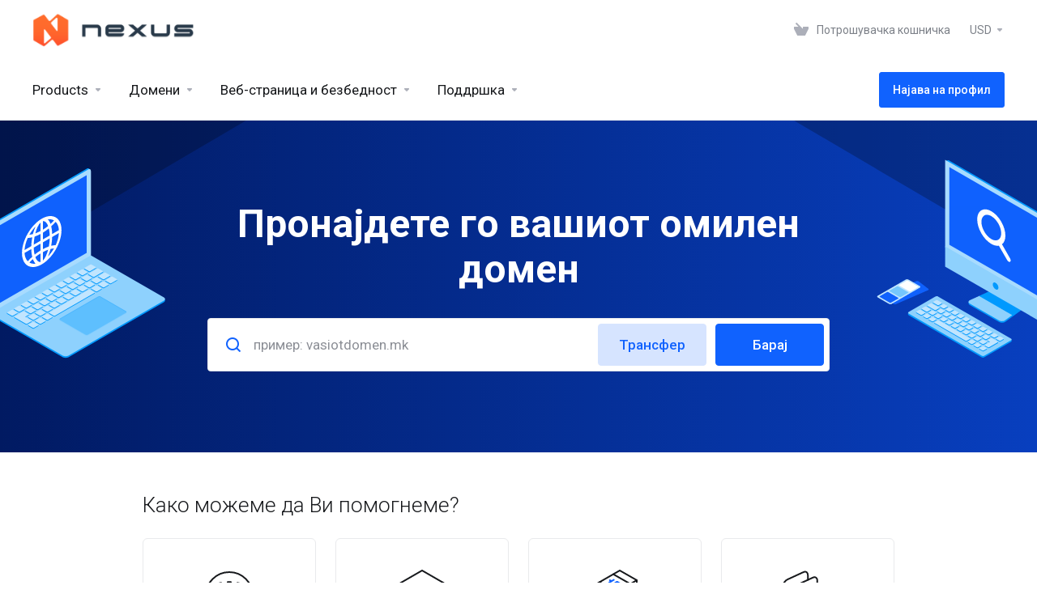

--- FILE ---
content_type: text/html; charset=utf-8
request_url: https://my.nexushost.io/?language=macedonian
body_size: 17037
content:
    
    <!DOCTYPE html>
    <html lang="en" >
    <head>
        <meta charset="utf-8" />
        <meta http-equiv="X-UA-Compatible" content="IE=edge">
        <meta name="viewport" content="width=device-width, initial-scale=1.0, maximum-scale=1.0, user-scalable=0">
            <title>
                    Почетна
         - NexusHost
    </title>
                            
        <link rel='stylesheet' href='/templates/lagom2/core/styles/default/assets/css/vars/minified.css?1658609882'>
    
                <link rel="stylesheet" href="/templates/lagom2/assets/css/theme.css?v=2.1.1">
                    <link rel="stylesheet" href="/templates/lagom2/assets/css/site.css?v=2.1.1">
                
        
        
        
    
    <!-- HTML5 Shim and Respond.js IE8 support of HTML5 elements and media queries -->
    <!-- WARNING: Respond.js doesn't work if you view the page via file:// -->
    <!--[if lt IE 9]>
    <script src="https://oss.maxcdn.com/libs/html5shiv/3.7.0/html5shiv.js"></script>
    <script src="https://oss.maxcdn.com/libs/respond.js/1.4.2/respond.min.js"></script>
    <![endif]-->

        <script>
        var csrfToken = '2a2bd6e544f63c262831264188261aa30af52a72',
            markdownGuide = 'Водич за маркдаун',
            locale = 'en',
            saved = 'зачуван',
            saving = 'автоматско зачувување',
            whmcsBaseUrl = "",
            requiredText = 'Потребно',
            recaptchaSiteKey = "6Lei_AIaAAAAAJhYBwOnCL6zSTFHYXDhfVf8pUZ5";
    </script>
    
        <script src="/templates/lagom2/assets/js/scripts.min.js?v=2.1.1"></script>
    <script src="/templates/lagom2/assets/js/core.min.js?v=2.1.1"></script>

        
                
    
<!-- Dynamic Template Compatibility -->
<!-- Please update your theme to include or have a comment on the following to negate dynamic inclusion -->
<link rel="stylesheet" type="text/css" href="/assets/css/fontawesome-all.min.css" />

</head>
    
    <body class="lagom lagom-not-portal lagom-layout-top lagom-default page-homepage" data-phone-cc-input="1">
        

                
    



    
    


    

                        <div class="app-nav " >
        <div class="app-nav-header" id="header">
            <div class="container">
                <button class="app-nav-toggle navbar-toggle" type="button">
                    <span class="icon-bar"></span>
                    <span class="icon-bar"></span>
                    <span class="icon-bar"></span>
                    <span class="icon-bar"></span>
                </button>
                    
                              
                
                    
            <a class="logo" href="https://nexushost.io"><img src="/assets/img/logo.png" title="NexusHost" alt="NexusHost"/></a>
                            <ul class="top-nav">
                                   
                           
                
            <li 
            menuItemName="View Cart" 
            class="  nav-item-cart"
            id="Secondary_Navbar-View_Cart"
                    >
                            <a 
                                            href="/cart.php?a=view"
                                                                            >
                                            <i class="fas fa-test lm lm-basket"></i>
                                                                <span class="item-text">Потрошувачка кошничка</span>
                                        <span class="nav-badge badge badge-primary-faded hidden"><span></span></span>                                    </a>
                                            </li>
            <li 
            menuItemName="Currencies-147" 
            class="dropdown  nav-item-currency"
            id="Secondary_Navbar-Currencies-147"
                    >
                            <a 
                                            class="dropdown-toggle" 
                        href="#" 
                        data-toggle="dropdown"
                                                                            >
                                                                <span class="item-text">USD</span>
                                                            <b class="ls ls-caret"></b>                </a>
                                                        <div class="dropdown-menu dropdown-menu-right">
        <div class="dropdown-menu-items has-scroll">
                    </div>                 
    </div>
        
                    </li>
        </ul>
                </div>
        </div>
            <div class="app-nav-menu" id="main-menu">
        <div class="container">
                        <ul class="menu menu-primary" data-nav>
                                   
                                           
                                   
                                   
                                   
                                   
                                       
                                           
                                   
                                   
                                   
                                       
                                           
                                   
                                   
                                       
                                           
                                   
                                   
                                   
                                   
                                       
                
            <li 
            menuItemName="footer_extended.products" 
            class="dropdown  nav-item-text-only"
            id="Primary_Navbar-footer_extended.products"
                    >
                            <a 
                                            class="dropdown-toggle" 
                        href="#" 
                        data-toggle="dropdown"
                                                                            >
                                            <svg class="svg-icon {if $onDark}svg-icon-on-dark{/if}"  xmlns="http://www.w3.org/2000/svg" xmlns:xlink="http://www.w3.org/1999/xlink" x="0px" y="0px" width="64px" height="64px" viewBox="0 0 64 64" style="enable-background:new 0 0 64 64;" xml:space="preserve">
<polygon class="svg-icon-prime svg-icon-stroke" points="59,47.4 59,36.2 32,48 5,36.2 5,47.4 32,63 "/>
<polygon class="svg-icon-prime-l svg-icon-stroke" points="32,44.3 11.2,32.3 5,35.9 32,51.5 59,35.9 52.8,32.3 "/>
<line class="svg-icon-outline-s" x1="32" y1="32.7" x2="32" y2="43.2"/>
<polyline class="svg-icon-outline-s" points="5.5,16.9 32,32.2 58.5,16.9 "/>
<polygon class="svg-icon-outline-s" points="5,16.6 5,28.1 32,43.7 59,28.1 59,16.6 32,1 "/>
<line class="svg-icon-outline-s" x1="37" y1="34.8" x2="44" y2="30.7"/>
</svg>
                                                                <span class="item-text">Products</span>
                                                            <b class="ls ls-caret"></b>                </a>
                                                    <ul class="dropdown-menu has-scroll  ">
                                                                                      
                        <li menuItemName="Central USA Hosting" class=" " id="Primary_Navbar-footer_extended.products-Central_USA_Hosting">
                                                            <a href="/index.php/store/central-usa">
                                                                            <i class="fas fa-ticket ls ls-hosting"></i>
                                                                        Central USA Hosting
                                                                    </a>
                                                                                </li>
                                                                                          
                        <li menuItemName="West USA Hosting" class=" " id="Primary_Navbar-footer_extended.products-West_USA_Hosting">
                                                            <a href="/index.php/store/west-usa">
                                                                            <i class="fas fa-ticket ls ls-hosting"></i>
                                                                        West USA Hosting
                                                                    </a>
                                                                                </li>
                                                                                          
                        <li menuItemName="Business Email US" class=" " id="Primary_Navbar-footer_extended.products-Business_Email_US">
                                                            <a href="/index.php/store/business-email-us">
                                                                            <i class="fas fa-ticket ls ls-box"></i>
                                                                        Business Email US
                                                                    </a>
                                                                                </li>
                                                                                          
                        <li menuItemName="Enterprise Email US" class=" " id="Primary_Navbar-footer_extended.products-Enterprise_Email_US">
                                                            <a href="/index.php/store/enterprise-email-us">
                                                                            <i class="fas fa-ticket ls ls-box"></i>
                                                                        Enterprise Email US
                                                                    </a>
                                                                                </li>
                                                                                          
                        <li menuItemName="Google Workspace" class=" " id="Primary_Navbar-footer_extended.products-Google_Workspace">
                                                            <a href="/index.php/store/google-workspace">
                                                                            <i class="fas fa-ticket ls ls-box"></i>
                                                                        Google Workspace
                                                                    </a>
                                                                                </li>
                                                            </ul>
                    </li>
            <li 
            menuItemName="Domains" 
            class="dropdown  nav-item-text-only"
            id="Primary_Navbar-Domains"
                    >
                            <a 
                                            class="dropdown-toggle" 
                        href="#" 
                        data-toggle="dropdown"
                                                                            >
                                            <svg class="svg-icon {if $onDark}svg-icon-on-dark{/if}" xmlns="http://www.w3.org/2000/svg" viewBox="0 0 64 64" x="0px" y="0px" width="64px" height="64px">
    <ellipse class="svg-icon-prime svg-icon-stroke" cx="31.45" cy="32.38" rx="7.48" ry="7.48"/>
    <path class="svg-icon-outline-s" d="M54.14,54.29A30.57,30.57,0,0,1,32.2,63a30.34,30.34,0,0,1-21.85-8.71A31.18,31.18,0,0,1,1,32.38a31.18,31.18,0,0,1,9.35-21.91A31.18,31.18,0,0,1,32.2,1a31.37,31.37,0,0,1,21.94,9.47A30.67,30.67,0,0,1,63,32.38,30.67,30.67,0,0,1,54.14,54.29Z"/>
    <path class="svg-icon-outline-s" d="M1,32.89a15.35,15.35,0,0,1,.09-2"/>
    <path class="svg-icon-outline-s dashed-21" d="M5.79,23.9a24.23,24.23,0,0,1,4.57-3.36C16,17.3,23.7,15.3,32.24,15.3s16.28,2,21.88,5.24a21.48,21.48,0,0,1,6.51,5.51"/>
    <path class="svg-icon-outline-s" d="M62.7,29.74a8,8,0,0,1,.2,2"/>
    <path class="svg-icon-outline-s" d="M63,31.08C63,36,59.72,41,54.12,44.23a45,45,0,0,1-22,5.65,44.17,44.17,0,0,1-21.78-5.65C4.76,41,1,36.52,1,31.59"/>
    <path class="svg-icon-outline-s" d="M32.87,63a16.42,16.42,0,0,1-2-.11"/>
    <path class="svg-icon-outline-s dashed-22" d="M24.38,59.6a23.31,23.31,0,0,1-4.11-5.32C17,48.67,15,40.93,15,32.38s2-16.29,5.23-21.89a20.92,20.92,0,0,1,6.23-7l1-.65"/>
    <path class="svg-icon-outline-s" d="M30.89,1.3a7.81,7.81,0,0,1,2-.27"/>
    <path class="svg-icon-outline-s" d="M31.41,1c4.93,0,9.44,3.86,12.67,9.46a44.62,44.62,0,0,1,5.81,21.89,44.69,44.69,0,0,1-5.81,21.9C40.85,59.88,36.34,63,31.41,63"/>
</svg>

                                                                <span class="item-text">Домени</span>
                                                            <b class="ls ls-caret"></b>                </a>
                                                    <ul class="dropdown-menu has-scroll  ">
                                                                                      
                        <li menuItemName="Register a New Domain" class=" " id="Primary_Navbar-Domains-Register_a_New_Domain">
                                                            <a href="/cart.php?a=add&domain=register">
                                                                            <i class="fas fa-test lm lm-globe"></i>
                                                                        Регистрација на домени
                                                                    </a>
                                                                                </li>
                                                                                          
                        <li menuItemName="Transfer Domains to Us" class=" " id="Primary_Navbar-Domains-Transfer_Domains_to_Us">
                                                            <a href="/cart.php?a=add&domain=transfer">
                                                                            <i class="fas fa-test ls ls-transfer"></i>
                                                                        Трансфер на домени
                                                                    </a>
                                                                                </li>
                                                                                          
                        <li menuItemName="Divider-158" class="nav-divider " id="Primary_Navbar-Domains-Divider-158">
                                                            -----
                                                                                </li>
                                                                                          
                        <li menuItemName="Domain Pricing" class=" " id="Primary_Navbar-Domains-Domain_Pricing">
                                                            <a href="/index.php/domain/pricing">
                                                                            <i class="fas fa-test ls ls-document-info"></i>
                                                                        Финансиска структура на домени по наставка и услуга
                                                                    </a>
                                                                                </li>
                                                            </ul>
                    </li>
            <li 
            menuItemName="Website & Security" 
            class="dropdown  nav-item-text-only"
            id="Primary_Navbar-Website_&_Security"
                    >
                            <a 
                                            class="dropdown-toggle" 
                        href="#" 
                        data-toggle="dropdown"
                                                                            >
                                            <svg class="svg-icon {if $onDark}svg-icon-on-dark{/if}"  xmlns="http://www.w3.org/2000/svg" xmlns:xlink="http://www.w3.org/1999/xlink" x="0px" y="0px" width="64px" height="64px" viewBox="0 0 64 64" style="enable-background:new 0 0 64 64;" xml:space="preserve">
    <polygon class="svg-icon-prime-l svg-icon-stroke" points="31,27.5 59,3.8 54,1 26,17.2 26,24.7"/>
    <polygon class="svg-icon-prime svg-icon-stroke" points="31,19.9 31,27.5 38.5,31.9 38.5,48 45,48 59,31.8 59,3.8"/>
    <polygon class="svg-icon-outline-s" points="33,63 19,63 5,46.8 5,18.8 10,16 38,32.2 38,60.3"/>
    <polyline class="svg-icon-outline-s" points="5.5,19.1 33,34.9 33,62.5"/>
    <line class="svg-icon-outline-s" x1="33.5" y1="34.6" x2="37.5" y2="32.5"/>
</svg>
                                                                <span class="item-text">Веб-страница и безбедност</span>
                                                            <b class="ls ls-caret"></b>                </a>
                                                    <ul class="dropdown-menu has-scroll  ">
                                                                                      
                        <li menuItemName="sitelockvpn" class=" " id="Primary_Navbar-Website_&_Security-sitelockvpn">
                                                            <a href="/index.php/store/vpn">
                                                                            <i class="fas fa-ticket ls ls-key"></i>
                                                                        ВПН
                                                                    </a>
                                                                                </li>
                                                                                          
                        <li menuItemName="sitelock" class=" " id="Primary_Navbar-Website_&_Security-sitelock">
                                                            <a href="/index.php/store/sitelock">
                                                                            <i class="fas fa-ticket ls ls-shield"></i>
                                                                        Безбедност на веб-страницата
                                                                    </a>
                                                                                </li>
                                                                                          
                        <li menuItemName="symantec" class=" " id="Primary_Navbar-Website_&_Security-symantec">
                                                            <a href="/index.php/store/ssl-certificates">
                                                                            <i class="fas fa-ticket ls ls-padlock"></i>
                                                                        SSL сертификати
                                                                    </a>
                                                                                </li>
                                                            </ul>
                    </li>
            <li 
            menuItemName="Support" 
            class="dropdown  nav-item-text-only"
            id="Primary_Navbar-Support"
                    >
                            <a 
                                            class="dropdown-toggle" 
                        href="#" 
                        data-toggle="dropdown"
                                                                            >
                                            <svg  class="svg-icon {if $onDark}svg-icon-on-dark{/if}" width="64" height="64" viewBox="0 0 64 64" fill="none" xmlns="http://www.w3.org/2000/svg">
    <path class="svg-icon-outline-s" d="M13.1148 27.5496C13.1148 25.922 13.702 24.0903 14.7472 22.4575C15.7924 20.8247 17.21 19.5247 18.6881 18.8432L38.2908 9.80629C39.7688 9.12487 41.1864 9.11793 42.2316 9.787C43.2769 10.4561 43.8641 11.7464 43.8641 13.374V26.4946C43.8641 28.1222 43.2769 29.9538 42.2316 31.5866C41.1864 33.2193 39.7688 34.5195 38.2908 35.2009L30.3321 38.8698L21.9913 49.1974C20.8459 50.616 19.2646 50.4425 19.2646 48.8986V43.972L18.6881 44.2378C17.21 44.9192 15.7924 44.9262 14.7472 44.2571C13.702 43.5881 13.1148 42.2977 13.1148 40.6701V27.5496Z"/>
    <path class="svg-icon-outline-s dashed-40" d="M32.1611 12.5133V6.64023C32.1611 5.01259 31.5739 3.72231 30.5286 3.05323C29.4834 2.38416 28.0658 2.3911 26.5878 3.07253L6.98511 12.1095C5.50697 12.7909 4.08938 14.091 3.04419 15.7237C1.99899 17.3565 1.4118 19.1882 1.4118 20.8158V33.9363C1.4118 35.5639 1.99899 36.8543 3.04419 37.5233C4.08938 38.1924 5.50697 38.1854 6.98511 37.504L7.56165 37.2382V42.1648C7.56165 43.7088 9.14292 43.8822 10.2883 42.4636L12.8925 39.6738"/>
    <path class="svg-icon-prime-l svg-icon-stroke" d="M26.3246 31.1608C25.2825 32.7888 24.697 34.6151 24.697 36.238V49.3202C24.697 50.9431 25.2825 52.2296 26.3246 52.8967C27.3668 53.5638 29.1827 54.5099 30.254 55.701C30.5095 55.985 30.5633 56.1603 30.8064 56.4592C31.1581 56.8916 31.0031 56.8673 32.4671 57.7974C33.9311 58.7275 38.6214 61.7522 38.6214 61.7522L40.8473 47.8096L56.5439 39.8214C58.0177 39.142 59.4312 37.8457 60.4733 36.2177C61.5155 34.5897 62.5113 32.7798 62.5113 31.1569L62.3705 23.5844C61.8264 21.464 56.8214 18.0753 54.5267 17.6004C53.6723 17.4235 51.911 17.6004 49.7994 18.5466L30.254 27.5571C28.7802 28.2365 27.3668 29.5328 26.3246 31.1608Z"/>
    <path class="svg-icon-prime svg-icon-stroke" d="M31.9288 39.321C31.9288 37.6981 32.5142 35.8718 33.5564 34.2438C34.5985 32.6158 36.012 31.3195 37.4858 30.6401L57.0311 21.6296C58.5049 20.9501 59.9184 20.9432 60.9605 21.6103C62.0027 22.2774 62.5881 23.564 62.5881 25.1868V38.269C62.5881 39.8919 62.0027 41.7182 60.9605 43.3462C59.9184 44.9742 58.5049 46.2705 57.0311 46.9499L49.0957 50.6082L40.7794 60.9055C39.6373 62.3199 38.0606 62.1471 38.0606 60.6076V55.6954L37.4858 55.9605C36.012 56.6399 34.5985 56.6468 33.5564 55.9797C32.5142 55.3126 31.9288 54.0261 31.9288 52.4032V39.321Z"/>
    <path class="svg-icon-outline-i" d="M37.7524 37.3866L56.6174 28.6221"/>
    <path class="svg-icon-outline-i" d="M37.7524 43.6824L47.7968 39.0159"/>
    <path class="svg-icon-outline-i" d="M37.7524 50.1659L52.8171 43.167"/>
</svg>
                                                                <span class="item-text">Поддршка</span>
                                                            <b class="ls ls-caret"></b>                </a>
                                                    <ul class="dropdown-menu has-scroll  ">
                                                                                      
                        <li menuItemName="Contact Us" class=" " id="Primary_Navbar-Support-Contact_Us">
                                                            <a href="/contact.php">
                                                                            <i class="fas fa-test ls ls-chat-clouds"></i>
                                                                        Контакт
                                                                    </a>
                                                                                </li>
                                                                                          
                        <li menuItemName="Divider-165" class="nav-divider " id="Primary_Navbar-Support-Divider-165">
                                                            -----
                                                                                </li>
                                                                                          
                        <li menuItemName="Network Status" class=" " id="Primary_Navbar-Support-Network_Status">
                                                            <a href="/serverstatus.php">
                                                                            <i class="fas fa-test ls ls-spark"></i>
                                                                        Статус на сервери
                                                                    </a>
                                                                                </li>
                                                                                          
                        <li menuItemName="Knowledgebase" class=" " id="Primary_Navbar-Support-Knowledgebase">
                                                            <a href="/index.php/knowledgebase">
                                                                            <i class="fas fa-test ls ls-document-info"></i>
                                                                        База на знаења
                                                                    </a>
                                                                                </li>
                                                                                          
                        <li menuItemName="News" class=" " id="Primary_Navbar-Support-News">
                                                            <a href="/index.php/announcements">
                                                                            <i class="fas fa-test ls ls-document"></i>
                                                                        Акции и промоции
                                                                    </a>
                                                                                </li>
                                                            </ul>
                    </li>
            <li 
            menuItemName="Login" 
            class=" nav-item-btn is-right d-md-none d-lg-flex"
            id="Primary_Navbar-Login"
                    >
                            
                            <a class="btn btn-primary" href="/login.php" >
                                <span>Најава на профил</span> 
                            </a>
                                            </li>
                </ul>
        </div>
    </div>
    </div>
<div class="app-main ">
                                

    <div class="main-banner banner-center banner-home banner-secondary">
        <div class="container">
            <div class="banner-content">
                            <h1 class="banner-title">Пронајдете го вашиот омилен домен</h1>
                <form method="post" action="domainchecker.php" id="frmDomainHomepage">
<input type="hidden" name="token" value="2a2bd6e544f63c262831264188261aa30af52a72" />
                    <div class="domain-search-input search-group search-group-combined">
                        <div class="search-field search-field-lg">
                            <div class="search-field-icon"><i class="lm lm-search"></i></div>
                            <input class="form-control form-control-lg" type="text" name="domain" placeholder="пример: vasiotdomen.mk" autocapitalize="none" data-toggle="tooltip"  data-placement="left"  data-trigger="manual" title="Потребно"/>
                        </div>
                        <div class="search-group-btn">
                                                            <input type="submit" name="transfer" class="btn btn-lg btn-primary-faded transfer " value="Трансфер" />
                                                                                        <input type="submit" class="btn btn-lg btn-primary search " value="Барај" id="btnDomainSearch"/>
                                                    </div>
                    </div>
                         
                        </form>
                        </div>
        </div>
                    <div class="banner-background banner-bg">
    <svg class="banner-svg" xmlns="http://www.w3.org/2000/svg" xmlns:xlink="http://www.w3.org/1999/xlink" x="0px" y="0px" viewBox="0 0 1918 621" style="enable-background:new 0 0 1918 621;" xml:space="preserve">
        <g class="svg-banner-lines banner-lines" data-banner-lines-animation>
            <path class="svg-banner-line" style="stroke-dashoffset: 2205.82px; stroke-dasharray: 2205.82px;" d="M2389.5-86c0,0-672.1,397-712,420c-10.9,6.3-21.2,5.2-32-1c-62.9-36.4-130.3-76.5-145-85c-11.2-6.5-16-4.8-27,2c-55.2,33.9-65.2,38.5-112,66c-11.8,6.9-22,15.4-6,25c51.3,30.8,78.2,48.8,137,82c15.7,8.9,16.3,16.2,3,24c-21.3,12.4-686,391-686,391" />
            <path class="svg-banner-line" style="stroke-dashoffset: 2340.879px; stroke-dasharray: 2340.879px;" d="M-748.5-245c0,0,947,556,987,579c10.9,6.3,21.2,5.2,32-1c62.9-36.4,130.3-76.5,145-85c11.3-6.5,16-4.8,27,2c55.2,33.9,65.2,38.5,112,66c11.8,6.9,22.1,15.4,6,25c-51.3,30.8-78.2,48.8-137,82c-15.7,8.9-16.3,16.2-3,24c21.3,12.4,523,308,523,308" />
            <path class="svg-banner-line" style="stroke-dashoffset: 1809.779px; stroke-dasharray: 1809.779px;" d="M-802.5-126c0,0,889.6,532.9,904,542c14.4,9.1,17.8,14.6,0,25c-21.6,12.5-622,362-622,362" />
            <path class="svg-banner-line" style="stroke-dashoffset: 1232.285px; stroke-dasharray: 1232.285px;" d="M2316,113c0,0-487.6,293.9-502,303c-14.4,9.1-17.8,14.6,0,25c21.6,12.5,524,312,524,312" />
        </g>
        <g class="svg-banner-shape">
            <path class="svg-banner-shape-right" d="M1987.9,129.5l-321.4,192l0.4-598h320v401" />
            <path class="svg-banner-shape-left" d="M1666.5,321.5L1151.2,18.5v-429l515.6,151.3L1666.5,321.5z" />
        </g>
        <g class="svg-banner-shape">
            <path class="svg-banner-shape-right" d="M-65,124.5v-401h320l0.4,598L-66,129.5" />
            <path class="svg-banner-shape-left" d="M255-259.2l515.6-151.3v429L255.4,321.5L255-259.2z" />
        </g>
        <g class="svg-laptop banner-laptop">
            <g class="svg-laptop-bottom">
                <path class="svg-laptop-bottom-back" d="M306.4,344v2l90.1,52c0.9,0.5,2.1,0.8,3.5,0.8s2.6-0.3,3.5-0.8l117.8-68c0.9-0.5,1.4-1.2,1.4-2c0-0.8,0-2,0-2L306.4,344z" />
                <path class="svg-laptop-bottom-top" d="M431.1,272l-5.2-3l-114.3,66l-5.2,9l90.1,52c0.9,0.5,2.1,0.8,3.5,0.8s2.6-0.3,3.5-0.8l117.8-68c0.9-0.5,1.4-1.2,1.4-2c0-0.8-0.5-1.5-1.4-2L431.1,272z" />
                <path class="svg-laptop-touchpad-outside" d="M427.7,370c-0.4,0.2-1,0.4-1.7,0.4c-0.6,0-1.3-0.1-1.7-0.4l-31.2-18c-0.4-0.3-0.7-0.6-0.7-1s0.3-0.7,0.7-1l46.8-27c0.4-0.2,1-0.4,1.7-0.4c0.6,0,1.3,0.1,1.7,0.4l31.2,18c0.4,0.3,0.7,0.6,0.7,1s-0.3,0.7-0.7,1L427.7,370z" />
                <path class="svg-laptop-touchpad-inside" d="M427.7,371c-0.4,0.2-1,0.4-1.7,0.4c-0.6,0-1.3-0.1-1.7-0.4l-31.2-18c-0.4-0.3-0.7-0.6-0.7-1s0.3-0.7,0.7-1l46.8-27c0.4-0.2,1-0.4,1.7-0.4c0.6,0,1.3,0.1,1.7,0.4l31.2,18c0.4,0.3,0.7,0.6,0.7,1s-0.3,0.7-0.7,1L427.7,371z" />
            </g>
            <g class="svg-laptop-top">
                <path class="svg-laptop-screen-back" d="M306.5,344l-1.7-1V239c0-1,0.3-2.2,1-3.4c0.6-1.2,1.5-2.1,2.4-2.6L426,165c0.9-0.5,1.8-0.6,2.5-0.2c0.6,0.4,1.7,1,1.7,1L306.5,344z" />
                <path class="svg-laptop-screen-front" d="M431.3,168v104l-124.7,72V240c0-1,0.3-2.2,1-3.4c0.6-1.2,1.5-2.1,2.4-2.6l117.8-68c0.8-0.5,1.7-0.6,2.4-0.2c0.7,0.3,1,1.2,1,2.2H431.3z" />
                <polygon class="svg-laptop-screen" points="311.7,239 426,173 426,269 311.7,335" />
                <path class="svg-laptop-screen-logo" d="M370.5,283.2c-13.5,7.8-24.4,1.4-24.4-14.1c0-15.6,11-34.5,24.4-42.3c13.5-7.8,24.4-1.4,24.4,14.1C394.9,256.4,384,275.4,370.5,283.2z M385.7,263.5c-1.3,0-2.7,0.3-4.3,0.7c-0.9,3.4-2,6.6-3.3,9.4C381,270.6,383.5,267.2,385.7,263.5z M372.1,264.3c2.5-1.3,4.9-2.4,7.2-3.2c0.6-3.2,1-6.6,1.1-10l-8.3,4.8V264.3z M368.9,257.7l-8.3,4.8c0.1,3.3,0.5,6.2,1.1,8.7c2.3-1.8,4.7-3.6,7.2-5.1V257.7z M368.9,254.1v-8.4c-2.5,1.3-4.9,2.4-7.2,3.2c-0.6,3.2-1,6.6-1.1,10L368.9,254.1z M372.1,252.3l8.3-4.8c-0.1-3.3-0.5-6.2-1.1-8.7c-2.3,1.8-4.7,3.6-7.2,5.1V252.3z M378.4,265.1c-2,0.7-4.1,1.7-6.3,2.8v10.5C374.6,275.8,376.9,270.9,378.4,265.1z M368.9,280.2v-10.5c-2.2,1.4-4.3,2.9-6.3,4.5C364.1,278.3,366.4,280.6,368.9,280.2z M362.9,282.3c-1.3-1.3-2.4-3.2-3.3-5.6c-1.5,1.4-3,2.8-4.3,4.3C357.5,282.2,360,282.7,362.9,282.3z M353.3,279.4c1.6-1.9,3.5-3.8,5.5-5.6c-0.7-2.7-1.1-5.9-1.2-9.5l-8.3,4.8C349.5,273.6,351,277.1,353.3,279.4z M353.3,250.5c-2.3,4.9-3.7,10.1-4,15l8.3-4.8c0.1-3.7,0.5-7.4,1.2-10.9C356.7,250.3,354.9,250.5,353.3,250.5z M355.3,246.5c1.3,0,2.7-0.3,4.3-0.7c0.9-3.4,2-6.6,3.3-9.4C360,239.3,357.5,242.8,355.3,246.5z M362.6,244.9c2-0.7,4.1-1.7,6.3-2.8v-10.5C366.4,234.2,364.1,239,362.6,244.9z M372.1,229.8v10.5c2.2-1.4,4.3-2.9,6.3-4.5C376.9,231.7,374.6,229.4,372.1,229.8z M378.1,227.6c1.3,1.3,2.4,3.2,3.3,5.6c1.5-1.4,3-2.8,4.3-4.3C383.5,227.7,381,227.2,378.1,227.6z M387.7,230.6c-1.6,1.9-3.5,3.8-5.5,5.6c0.7,2.7,1.1,5.9,1.2,9.5l8.3-4.8C391.5,236.4,390,232.9,387.7,230.6z M383.4,249.3c-0.1,3.7-0.5,7.4-1.2,10.9c2-0.5,3.8-0.7,5.5-0.7c2.3-4.9,3.7-10.1,4-15L383.4,249.3z" />
            </g>
            <g class="svg-keyboard">
                <path class="svg-keyboard-keys-bottom" d="M379.6,343c0,0,0,0.8,0,1c0,0.2,0.2,0.4,0.4,0.5l5.2,3c0.3,0.1,0.6,0.2,0.9,0.2c0.4,0,0.7-0.1,0.9-0.2l48.5-28c0.3-0.1,0.4-0.3,0.4-0.5c0-0.2,0-1,0-1L379.6,343z" />
                <path class="svg-keyboard-keys-bottom" d="M440.2,308c0,0,0,0.8,0,1c0,0.2,0.2,0.4,0.4,0.5l5.2,3c0.3,0.1,0.6,0.2,0.9,0.2c0.4,0,0.7-0.1,0.9-0.2l5.2-3c0.3-0.1,0.4-0.3,0.4-0.5c0-0.2,0-1,0-1H440.2z" />
                <path class="svg-keyboard-keys-bottom" d="M431.6,303c0,0,0,0.8,0,1c0,0.2,0.2,0.4,0.4,0.5l5.2,3c0.3,0.1,0.6,0.2,0.9,0.2c0.4,0,0.7-0.1,0.9-0.2l5.2-3c0.3-0.1,0.4-0.3,0.4-0.5c0-0.2,0-1,0-1H431.6z" />
                <path class="svg-keyboard-keys-bottom" d="M422.9,308c0,0,0,0.8,0,1c0,0.2,0.2,0.4,0.4,0.5l5.2,3c0.3,0.1,0.6,0.2,0.9,0.2c0.4,0,0.7-0.1,0.9-0.2l5.2-3c0.3-0.1,0.4-0.3,0.4-0.5c0-0.2,0-1,0-1H422.9z" />
                <path class="svg-keyboard-keys-bottom" d="M414.2,313c0,0,0,0.8,0,1c0,0.2,0.2,0.4,0.4,0.5l5.2,3c0.3,0.1,0.6,0.2,0.9,0.2c0.4,0,0.7-0.1,0.9-0.2l5.2-3c0.3-0.1,0.4-0.3,0.4-0.5c0-0.2,0-1,0-1H414.2z" />
                <path class="svg-keyboard-keys-bottom" d="M402.1,310c0,0,0,0.8,0,1c0,0.2,0.2,0.4,0.4,0.5l5.2,3c0.3,0.1,0.6,0.2,0.9,0.2c0.4,0,0.7-0.1,0.9-0.2l5.2-3c0.3-0.1,0.4-0.3,0.4-0.5c0-0.2,0-1,0-1H402.1z" />
                <path class="svg-keyboard-keys-bottom" d="M405.6,318c0,0,0,0.8,0,1c0,0.2,0.2,0.4,0.4,0.5l5.2,3c0.3,0.1,0.6,0.2,0.9,0.2c0.4,0,0.7-0.1,0.9-0.2l5.2-3c0.3-0.1,0.4-0.3,0.4-0.5c0-0.2,0-1,0-1H405.6z" />
                <path class="svg-keyboard-keys-bottom" d="M396.9,323c0,0,0,0.8,0,1c0,0.2,0.2,0.4,0.4,0.5l5.2,3c0.3,0.1,0.6,0.2,0.9,0.2c0.4,0,0.7-0.1,0.9-0.2l5.2-3c0.3-0.1,0.4-0.3,0.4-0.5c0-0.2,0-1,0-1H396.9z" />
                <path class="svg-keyboard-keys-bottom" d="M393.5,315c0,0,0,0.8,0,1c0,0.2,0.2,0.4,0.4,0.5l5.2,3c0.3,0.1,0.6,0.2,0.9,0.2c0.4,0,0.7-0.1,0.9-0.2l5.2-3c0.3-0.1,0.4-0.3,0.4-0.5c0-0.2,0-1,0-1H393.5z" />
                <path class="svg-keyboard-keys-bottom" d="M384.8,320c0,0,0,0.8,0,1c0,0.2,0.2,0.4,0.4,0.5l5.2,3c0.3,0.1,0.6,0.2,0.9,0.2c0.4,0,0.7-0.1,0.9-0.2l5.2-3c0.3-0.1,0.4-0.3,0.4-0.5c0-0.2,0-1,0-1H384.8z" />
                <path class="svg-keyboard-keys-bottom" d="M376.1,325c0,0,0,0.8,0,1c0,0.2,0.2,0.4,0.4,0.5l5.2,3c0.3,0.1,0.5,0.2,0.9,0.2s0.7-0.1,0.9-0.2l5.2-3c0.3-0.1,0.4-0.3,0.4-0.5c0-0.2,0-1,0-1H376.1z" />
                <path class="svg-keyboard-keys-bottom" d="M370.9,318c0,0,0,0.8,0,1c0,0.2,0.2,0.4,0.4,0.5l5.2,3c0.3,0.1,0.6,0.2,0.9,0.2c0.4,0,0.7-0.1,0.9-0.2l5.2-3c0.3-0.1,0.4-0.3,0.4-0.5c0-0.2,0-1,0-1H370.9z" />
                <path class="svg-keyboard-keys-bottom" d="M388.3,328c0,0,0,0.8,0,1c0,0.2,0.2,0.4,0.4,0.5l5.2,3c0.3,0.1,0.6,0.2,0.9,0.2c0.4,0,0.7-0.1,0.9-0.2l5.2-3c0.3-0.1,0.4-0.3,0.4-0.5c0-0.2,0-1,0-1H388.3z" />
                <path class="svg-keyboard-keys-bottom" d="M379.6,333c0,0,0,0.8,0,1c0,0.2,0.2,0.4,0.4,0.5l5.2,3c0.3,0.1,0.6,0.2,0.9,0.2c0.4,0,0.7-0.1,0.9-0.2l5.2-3c0.3-0.1,0.4-0.3,0.4-0.5c0-0.2,0-1,0-1H379.6z" />
                <path class="svg-keyboard-keys-bottom" d="M367.5,330c0,0,0,0.8,0,1c0,0.2,0.2,0.4,0.4,0.5l5.2,3c0.3,0.1,0.6,0.2,0.9,0.2c0.4,0,0.7-0.1,0.9-0.2l5.2-3c0.3-0.1,0.4-0.3,0.4-0.5c0-0.2,0-1,0-1H367.5z" />
                <path class="svg-keyboard-keys-bottom" d="M362.3,323c0,0,0,0.8,0,1c0,0.2,0.2,0.4,0.4,0.5l5.2,3c0.3,0.1,0.6,0.2,0.9,0.2c0.4,0,0.7-0.1,0.9-0.2l5.2-3c0.3-0.1,0.4-0.3,0.4-0.5c0-0.2,0-1,0-1H362.3z" />
                <path class="svg-keyboard-keys-bottom" d="M353.6,328c0,0,0,0.8,0,1c0,0.2,0.2,0.4,0.4,0.5l5.2,3c0.3,0.1,0.6,0.2,0.9,0.2c0.4,0,0.7-0.1,0.9-0.2l5.2-3c0.3-0.1,0.4-0.3,0.4-0.5c0-0.2,0-1,0-1H353.6z" />
                <path class="svg-keyboard-keys-bottom" d="M358.8,335c0,0,0,0.8,0,1c0,0.2,0.2,0.4,0.4,0.5l5.2,3c0.3,0.1,0.6,0.2,0.9,0.2c0.4,0,0.7-0.1,0.9-0.2l5.2-3c0.3-0.1,0.4-0.3,0.4-0.5c0-0.2,0-1,0-1H358.8z" />
                <path class="svg-keyboard-keys-bottom" d="M362.3,343c0,0,0,0.8,0,1c0,0.2,0.2,0.4,0.4,0.5l5.2,3c0.3,0.1,0.6,0.2,0.9,0.2c0.4,0,0.7-0.1,0.9-0.2l5.2-3c0.3-0.1,0.4-0.3,0.4-0.5c0-0.2,0-1,0-1H362.3z" />
                <path class="svg-keyboard-keys-bottom" d="M350.2,340c0,0,0,0.8,0,1c0,0.2,0.2,0.4,0.4,0.5l5.2,3c0.3,0.1,0.6,0.2,0.9,0.2c0.4,0,0.7-0.1,0.9-0.2l5.2-3c0.3-0.1,0.4-0.3,0.4-0.5c0-0.2,0-1,0-1H350.2z" />
                <path class="svg-keyboard-keys-bottom" d="M345,333c0,0,0,0.8,0,1c0,0.2,0.2,0.4,0.4,0.5l5.2,3c0.3,0.1,0.6,0.2,0.9,0.2c0.4,0,0.7-0.1,0.9-0.2l5.2-3c0.3-0.1,0.4-0.3,0.4-0.5c0-0.2,0-1,0-1H345z" />
                <path class="svg-keyboard-keys-bottom" d="M336.3,338c0,0,0,0.8,0,1c0,0.2,0.2,0.4,0.4,0.5l5.2,3c0.3,0.1,0.6,0.2,0.9,0.2c0.4,0,0.7-0.1,0.9-0.2l5.2-3c0.3-0.1,0.4-0.3,0.4-0.5c0-0.2,0-1,0-1H336.3z" />
                <path class="svg-keyboard-keys-bottom" d="M327.6,343c0,0,0,0.8,0,1c0,0.2,0.2,0.4,0.4,0.5l5.2,3c0.3,0.1,0.6,0.2,0.9,0.2c0.4,0,0.7-0.1,0.9-0.2l5.2-3c0.3-0.1,0.4-0.3,0.4-0.5c0-0.2,0-1,0-1H327.6z" />
                <path class="svg-keyboard-keys-bottom" d="M353.6,348c0,0,0,0.8,0,1s0.2,0.4,0.4,0.5l5.2,3c0.3,0.1,0.6,0.2,0.9,0.2c0.4,0,0.7-0.1,0.9-0.2l5.2-3c0.3-0.1,0.4-0.3,0.4-0.5s0-1,0-1H353.6z" />
                <path class="svg-keyboard-keys-bottom" d="M353.6,358c0,0,0,0.8,0,1s0.2,0.4,0.4,0.5l5.2,3c0.3,0.1,0.6,0.2,0.9,0.2c0.4,0,0.7-0.1,0.9-0.2l5.2-3c0.3-0.1,0.4-0.3,0.4-0.5s0-1,0-1H353.6z" />
                <path class="svg-keyboard-keys-bottom" d="M370.9,348c0,0,0,0.8,0,1s0.2,0.4,0.4,0.5l5.2,3c0.3,0.1,0.6,0.2,0.9,0.2c0.4,0,0.7-0.1,0.9-0.2l5.2-3c0.3-0.1,0.4-0.3,0.4-0.5s0-1,0-1H370.9z" />
                <path class="svg-keyboard-keys-bottom" d="M362.3,353c0,0,0,0.8,0,1s0.2,0.4,0.4,0.5l5.2,3c0.3,0.1,0.6,0.2,0.9,0.2c0.4,0,0.7-0.1,0.9-0.2l5.2-3c0.3-0.1,0.4-0.3,0.4-0.5s0-1,0-1H362.3z" />
                <path class="svg-keyboard-keys-bottom" d="M370.9,338c0,0,0,0.8,0,1c0,0.2,0.2,0.4,0.4,0.5l5.2,3c0.3,0.1,0.6,0.2,0.9,0.2c0.4,0,0.7-0.1,0.9-0.2l5.2-3c0.3-0.1,0.4-0.3,0.4-0.5c0-0.2,0-1,0-1H370.9z" />
                <path class="svg-keyboard-keys-bottom" d="M388.3,308c0,0,0,0.8,0,1c0,0.2,0.2,0.4,0.4,0.5l5.2,3c0.3,0.1,0.6,0.2,0.9,0.2c0.4,0,0.7-0.1,0.9-0.2l5.2-3c0.3-0.1,0.4-0.3,0.4-0.5c0-0.2,0-1,0-1H388.3z" />
                <path class="svg-keyboard-keys-bottom" d="M379.6,313c0,0,0,0.8,0,1c0,0.2,0.2,0.4,0.4,0.5l5.2,3c0.3,0.1,0.6,0.2,0.9,0.2c0.4,0,0.7-0.1,0.9-0.2l5.2-3c0.3-0.1,0.4-0.3,0.4-0.5c0-0.2,0-1,0-1H379.6z" />
                <path class="svg-keyboard-keys-bottom" d="M396.9,303c0,0,0,0.8,0,1c0,0.2,0.2,0.4,0.4,0.5l5.2,3c0.3,0.1,0.6,0.2,0.9,0.2c0.4,0,0.7-0.1,0.9-0.2l5.2-3c0.3-0.1,0.4-0.3,0.4-0.5c0-0.2,0-1,0-1H396.9z" />
                <path class="svg-keyboard-keys-bottom" d="M431.6,313c0,0,0,0.8,0,1c0,0.2,0.2,0.4,0.4,0.5l5.2,3c0.3,0.1,0.6,0.2,0.9,0.2c0.4,0,0.7-0.1,0.9-0.2l5.2-3c0.3-0.1,0.4-0.3,0.4-0.5c0-0.2,0-1,0-1H431.6z" />
                <path class="svg-keyboard-keys-bottom" d="M419.4,300c0,0,0,0.8,0,1c0,0.2,0.2,0.4,0.4,0.5l5.2,3c0.3,0.1,0.6,0.2,0.9,0.2c0.4,0,0.7-0.1,0.9-0.2l5.2-3c0.3-0.1,0.4-0.3,0.4-0.5c0-0.2,0-1,0-1H419.4z" />
                <path class="svg-keyboard-keys-bottom" d="M414.2,293c0,0,0,0.8,0,1c0,0.2,0.2,0.4,0.4,0.5l5.2,3c0.3,0.1,0.6,0.2,0.9,0.2c0.4,0,0.7-0.1,0.9-0.2l5.2-3c0.3-0.1,0.4-0.3,0.4-0.5c0-0.2,0-1,0-1H414.2z" />
                <path class="svg-keyboard-keys-bottom" d="M405.6,298c0,0,0,0.8,0,1c0,0.2,0.2,0.4,0.4,0.5l5.2,3c0.3,0.1,0.6,0.2,0.9,0.2c0.4,0,0.7-0.1,0.9-0.2l5.2-3c0.3-0.1,0.4-0.3,0.4-0.5c0-0.2,0-1,0-1H405.6z" />
                <path class="svg-keyboard-keys-bottom" d="M410.8,305c0,0,0,0.8,0,1c0,0.2,0.2,0.4,0.4,0.5l5.2,3c0.3,0.1,0.6,0.2,0.9,0.2c0.4,0,0.7-0.1,0.9-0.2l5.2-3c0.3-0.1,0.4-0.3,0.4-0.5c0-0.2,0-1,0-1H410.8z" />
                <path class="svg-keyboard-keys-bottom" d="M448.9,303c0,0,0,0.8,0,1c0,0.2,0.2,0.4,0.4,0.5l5.2,3c0.3,0.1,0.6,0.2,0.9,0.2c0.4,0,0.7-0.1,0.9-0.2l6.9-4c0.3-0.1,0.4-0.3,0.4-0.5c0-0.2,0-1,0-1L448.9,303z" />
                <path class="svg-keyboard-keys-bottom" d="M440.3,298c0,0,0,0.8,0,1c0,0.2,0.2,0.4,0.4,0.5l5.2,3c0.3,0.1,0.6,0.2,0.9,0.2c0.4,0,0.7-0.1,0.9-0.2l6.9-4c0.3-0.1,0.4-0.3,0.4-0.5c0-0.2,0-1,0-1L440.3,298z" />
                <path class="svg-keyboard-keys-bottom" d="M336.7,349.5l13.9,8c0.3,0.1,0.6,0.2,0.9,0.2c0.4,0,0.7-0.1,0.9-0.2l5.2-3c0.3-0.1,0.4-0.3,0.4-0.5s0-1,0-1l-8.2-4l4.3-2.5c0.3-0.1,0.4-0.3,0.4-0.5c0-0.2,0-1,0-1l-18,3c0,0,0,0.8,0,1S336.6,349.4,336.7,349.5z" />
                <path class="svg-keyboard-keys-bottom" d="M428.1,295c0,0,0,0.8,0,1c0,0.2,0.2,0.4,0.4,0.5l5.2,3c0.3,0.1,0.6,0.2,0.9,0.2c0.4,0,0.7-0.1,0.9-0.2l10.4-6c0.3-0.1,0.4-0.3,0.4-0.5c0-0.2,0-1,0-1L428.1,295z" />
                <path class="svg-keyboard-keys-bottom" d="M422.9,288c0,0,0,0.8,0,1c0,0.2,0.2,0.4,0.4,0.5l5.2,3c0.3,0.1,0.6,0.2,0.9,0.2c0.4,0,0.7-0.1,0.9-0.2l6.9-4c0.3-0.1,0.4-0.3,0.4-0.5c0-0.2,0-1,0-1L422.9,288z" />
                <path class="svg-keyboard-keys-top" d="M361.1,354.5c-0.3-0.1-0.6-0.2-0.9-0.2c-0.4,0-0.7,0.1-0.9,0.2l-5.2,3c-0.3,0.1-0.4,0.3-0.4,0.5s0.2,0.4,0.4,0.5l5.2,3c0.3,0.1,0.6,0.2,0.9,0.2c0.4,0,0.7-0.1,0.9-0.2l5.2-3c0.3-0.1,0.4-0.3,0.4-0.5s-0.2-0.4-0.4-0.5L361.1,354.5z" />
                <path class="svg-keyboard-keys-top" d="M369.7,349.5c-0.3-0.1-0.6-0.2-0.9-0.2c-0.4,0-0.7,0.1-0.9,0.2l-5.2,3c-0.3,0.1-0.4,0.3-0.4,0.5s0.2,0.4,0.4,0.5l5.2,3c0.3,0.1,0.6,0.2,0.9,0.2c0.4,0,0.7-0.1,0.9-0.2l5.2-3c0.3-0.1,0.4-0.3,0.4-0.5s-0.2-0.4-0.4-0.5L369.7,349.5z" />
                <path class="svg-keyboard-keys-top" d="M378.4,344.5c-0.3-0.1-0.6-0.2-0.9-0.2c-0.4,0-0.7,0.1-0.9,0.2l-5.2,3c-0.3,0.1-0.4,0.3-0.4,0.5s0.2,0.4,0.4,0.5l5.2,3c0.3,0.1,0.6,0.2,0.9,0.2c0.4,0,0.7-0.1,0.9-0.2l5.2-3c0.3-0.1,0.4-0.3,0.4-0.5s-0.2-0.4-0.4-0.5L378.4,344.5z" />
                <path class="svg-keyboard-keys-top" d="M430.3,314.5c-0.3-0.1-0.6-0.2-0.9-0.2c-0.4,0-0.7,0.1-0.9,0.2l-48.5,28c-0.3,0.1-0.4,0.3-0.4,0.5c0,0.2,0.2,0.4,0.4,0.5l5.2,3c0.3,0.1,0.6,0.2,0.9,0.2c0.4,0,0.7-0.1,0.9-0.2l48.5-28c0.3-0.1,0.4-0.3,0.4-0.5c0-0.2-0.2-0.4-0.4-0.5L430.3,314.5z" />
                <path class="svg-keyboard-keys-top" d="M439,309.5c-0.3-0.1-0.6-0.2-0.9-0.2c-0.4,0-0.7,0.1-0.9,0.2l-5.2,3c-0.3,0.1-0.4,0.3-0.4,0.5c0,0.2,0.2,0.4,0.4,0.5l5.2,3c0.3,0.1,0.6,0.2,0.9,0.2c0.4,0,0.7-0.1,0.9-0.2l5.2-3c0.3-0.1,0.4-0.3,0.4-0.5c0-0.2-0.2-0.4-0.4-0.5L439,309.5z" />
                <path class="svg-keyboard-keys-top" d="M447.7,304.5c-0.3-0.1-0.6-0.2-0.9-0.2c-0.4,0-0.7,0.1-0.9,0.2l-5.2,3c-0.3,0.1-0.4,0.3-0.4,0.5c0,0.2,0.2,0.4,0.4,0.5l5.2,3c0.3,0.1,0.6,0.2,0.9,0.2c0.4,0,0.7-0.1,0.9-0.2l5.2-3c0.3-0.1,0.4-0.3,0.4-0.5c0-0.2-0.2-0.4-0.4-0.5L447.7,304.5z" />
                <path class="svg-keyboard-keys-top" d="M458.1,298.5c-0.3-0.1-0.6-0.2-0.9-0.2c-0.4,0-0.7,0.1-0.9,0.2l-6.9,4c-0.3,0.1-0.4,0.3-0.4,0.5c0,0.2,0.2,0.4,0.4,0.5l5.2,3c0.3,0.1,0.6,0.2,0.9,0.2c0.4,0,0.7-0.1,0.9-0.2l6.9-4c0.3-0.1,0.4-0.3,0.4-0.5c0-0.2-0.2-0.4-0.4-0.5L458.1,298.5z" />
                <path class="svg-keyboard-keys-top" d="M361.1,344.5c-0.3-0.1-0.6-0.2-0.9-0.2c-0.4,0-0.7,0.1-0.9,0.2l-5.2,3c-0.3,0.1-0.4,0.3-0.4,0.5s0.2,0.4,0.4,0.5l5.2,3c0.3,0.1,0.6,0.2,0.9,0.2c0.4,0,0.7-0.1,0.9-0.2l5.2-3c0.3-0.1,0.4-0.3,0.4-0.5s-0.2-0.4-0.4-0.5L361.1,344.5z" />
                <path class="svg-keyboard-keys-top" d="M369.7,339.5c-0.3-0.1-0.6-0.2-0.9-0.2c-0.4,0-0.7,0.1-0.9,0.2l-5.2,3c-0.3,0.1-0.4,0.3-0.4,0.5c0,0.2,0.2,0.4,0.4,0.5l5.2,3c0.3,0.1,0.6,0.2,0.9,0.2c0.4,0,0.7-0.1,0.9-0.2l5.2-3c0.3-0.1,0.4-0.3,0.4-0.5c0-0.2-0.2-0.4-0.4-0.5L369.7,339.5z" />
                <path class="svg-keyboard-keys-top" d="M378.4,334.5c-0.3-0.1-0.6-0.2-0.9-0.2c-0.4,0-0.7,0.1-0.9,0.2l-5.2,3c-0.3,0.1-0.4,0.3-0.4,0.5c0,0.2,0.2,0.4,0.4,0.5l5.2,3c0.3,0.1,0.6,0.2,0.9,0.2c0.4,0,0.7-0.1,0.9-0.2l5.2-3c0.3-0.1,0.4-0.3,0.4-0.5c0-0.2-0.2-0.4-0.4-0.5L378.4,334.5z" />
                <path class="svg-keyboard-keys-top" d="M387,329.5c-0.3-0.1-0.6-0.2-0.9-0.2c-0.4,0-0.7,0.1-0.9,0.2l-5.2,3c-0.3,0.1-0.4,0.3-0.4,0.5c0,0.2,0.2,0.4,0.4,0.5l5.2,3c0.3,0.1,0.6,0.2,0.9,0.2c0.4,0,0.7-0.1,0.9-0.2l5.2-3c0.3-0.1,0.4-0.3,0.4-0.5c0-0.2-0.2-0.4-0.4-0.5L387,329.5z" />
                <path class="svg-keyboard-keys-top" d="M395.7,324.5c-0.3-0.1-0.6-0.2-0.9-0.2c-0.4,0-0.7,0.1-0.9,0.2l-5.2,3c-0.3,0.1-0.4,0.3-0.4,0.5c0,0.2,0.2,0.4,0.4,0.5l5.2,3c0.3,0.1,0.6,0.2,0.9,0.2c0.4,0,0.7-0.1,0.9-0.2l5.2-3c0.3-0.1,0.4-0.3,0.4-0.5c0-0.2-0.2-0.4-0.4-0.5L395.7,324.5z" />
                <path class="svg-keyboard-keys-top" d="M404.4,319.5c-0.3-0.1-0.6-0.2-0.9-0.2c-0.4,0-0.7,0.1-0.9,0.2l-5.2,3c-0.3,0.1-0.4,0.3-0.4,0.5c0,0.2,0.2,0.4,0.4,0.5l5.2,3c0.3,0.1,0.6,0.2,0.9,0.2c0.4,0,0.7-0.1,0.9-0.2l5.2-3c0.3-0.1,0.4-0.3,0.4-0.5c0-0.2-0.2-0.4-0.4-0.5L404.4,319.5z" />
                <path class="svg-keyboard-keys-top" d="M413,314.5c-0.3-0.1-0.6-0.2-0.9-0.2c-0.4,0-0.7,0.1-0.9,0.2l-5.2,3c-0.3,0.1-0.4,0.3-0.4,0.5c0,0.2,0.2,0.4,0.4,0.5l5.2,3c0.3,0.1,0.6,0.2,0.9,0.2c0.4,0,0.7-0.1,0.9-0.2l5.2-3c0.3-0.1,0.4-0.3,0.4-0.5c0-0.2-0.2-0.4-0.4-0.5L413,314.5z" />
                <path class="svg-keyboard-keys-top" d="M421.7,309.5c-0.3-0.1-0.6-0.2-0.9-0.2c-0.4,0-0.7,0.1-0.9,0.2l-5.2,3c-0.3,0.1-0.4,0.3-0.4,0.5c0,0.2,0.2,0.4,0.4,0.5l5.2,3c0.3,0.1,0.6,0.2,0.9,0.2c0.4,0,0.7-0.1,0.9-0.2l5.2-3c0.3-0.1,0.4-0.3,0.4-0.5c0-0.2-0.2-0.4-0.4-0.5L421.7,309.5z" />
                <path class="svg-keyboard-keys-top" d="M430.3,304.5c-0.3-0.1-0.6-0.2-0.9-0.2c-0.4,0-0.7,0.1-0.9,0.2l-5.2,3c-0.3,0.1-0.4,0.3-0.4,0.5c0,0.2,0.2,0.4,0.4,0.5l5.2,3c0.3,0.1,0.6,0.2,0.9,0.2c0.4,0,0.7-0.1,0.9-0.2l5.2-3c0.3-0.1,0.4-0.3,0.4-0.5c0-0.2-0.2-0.4-0.4-0.5L430.3,304.5z" />
                <path class="svg-keyboard-keys-top" d="M439,299.5c-0.3-0.1-0.6-0.2-0.9-0.2c-0.4,0-0.7,0.1-0.9,0.2l-5.2,3c-0.3,0.1-0.4,0.3-0.4,0.5c0,0.2,0.2,0.4,0.4,0.5l5.2,3c0.3,0.1,0.6,0.2,0.9,0.2c0.4,0,0.7-0.1,0.9-0.2l5.2-3c0.3-0.1,0.4-0.3,0.4-0.5c0-0.2-0.2-0.4-0.4-0.5L439,299.5z" />
                <path class="svg-keyboard-keys-top" d="M449.4,293.5c-0.3-0.1-0.6-0.2-0.9-0.2c-0.4,0-0.7,0.1-0.9,0.2l-6.9,4c-0.3,0.1-0.4,0.3-0.4,0.5c0,0.2,0.2,0.4,0.4,0.5l5.2,3c0.3,0.1,0.6,0.2,0.9,0.2c0.4,0,0.7-0.1,0.9-0.2l6.9-4c0.3-0.1,0.4-0.3,0.4-0.5c0-0.2-0.2-0.4-0.4-0.5L449.4,293.5z" />
                <path class="svg-keyboard-keys-top" d="M357.6,336.5c-0.3-0.1-0.6-0.2-0.9-0.2c-0.4,0-0.7,0.1-0.9,0.2l-5.2,3c-0.3,0.1-0.4,0.3-0.4,0.5c0,0.2,0.2,0.4,0.4,0.5l5.2,3c0.3,0.1,0.6,0.2,0.9,0.2c0.4,0,0.7-0.1,0.9-0.2l5.2-3c0.3-0.1,0.4-0.3,0.4-0.5c0-0.2-0.2-0.4-0.4-0.5L357.6,336.5z" />
                <path class="svg-keyboard-keys-top" d="M336.9,348.5l13.9,8c0.3,0.1,0.6,0.2,0.9,0.2c0.4,0,0.7-0.1,0.9-0.2l5.2-3c0.3-0.1,0.4-0.3,0.4-0.5s-0.2-0.4-0.4-0.5L350,348l4.3-2.5c0.3-0.1,0.4-0.3,0.4-0.5c0-0.2-0.2-0.4-0.4-0.5l-5.2-3c-0.3-0.1-0.6-0.2-0.9-0.2c-0.4,0-0.7,0.1-0.9,0.2l-10.4,6c-0.3,0.1-0.4,0.3-0.4,0.5S336.6,348.4,336.9,348.5z" />
                <path class="svg-keyboard-keys-top" d="M366.3,331.5c-0.3-0.1-0.6-0.2-0.9-0.2c-0.4,0-0.7,0.1-0.9,0.2l-5.2,3c-0.3,0.1-0.4,0.3-0.4,0.5c0,0.2,0.2,0.4,0.4,0.5l5.2,3c0.3,0.1,0.6,0.2,0.9,0.2c0.4,0,0.7-0.1,0.9-0.2l5.2-3c0.3-0.1,0.4-0.3,0.4-0.5c0-0.2-0.2-0.4-0.4-0.5L366.3,331.5z" />
                <path class="svg-keyboard-keys-top" d="M374.9,326.5c-0.3-0.1-0.6-0.2-0.9-0.2c-0.4,0-0.7,0.1-0.9,0.2l-5.2,3c-0.3,0.1-0.4,0.3-0.4,0.5c0,0.2,0.2,0.4,0.4,0.5l5.2,3c0.3,0.1,0.6,0.2,0.9,0.2c0.4,0,0.7-0.1,0.9-0.2l5.2-3c0.3-0.1,0.4-0.3,0.4-0.5c0-0.2-0.2-0.4-0.4-0.5L374.9,326.5z" />
                <path class="svg-keyboard-keys-top" d="M383.6,321.5c-0.3-0.1-0.5-0.2-0.9-0.2s-0.7,0.1-0.9,0.2l-5.2,3c-0.3,0.1-0.4,0.3-0.4,0.5c0,0.2,0.2,0.4,0.4,0.5l5.2,3c0.3,0.1,0.5,0.2,0.9,0.2s0.7-0.1,0.9-0.2l5.2-3c0.3-0.1,0.4-0.3,0.4-0.5c0-0.2-0.2-0.4-0.4-0.5L383.6,321.5z" />
                <path class="svg-keyboard-keys-top" d="M392.2,316.5c-0.3-0.1-0.6-0.2-0.9-0.2c-0.4,0-0.7,0.1-0.9,0.2l-5.2,3c-0.3,0.1-0.4,0.3-0.4,0.5c0,0.2,0.2,0.4,0.4,0.5l5.2,3c0.3,0.1,0.6,0.2,0.9,0.2c0.4,0,0.7-0.1,0.9-0.2l5.2-3c0.3-0.1,0.4-0.3,0.4-0.5c0-0.2-0.2-0.4-0.4-0.5L392.2,316.5z" />
                <path class="svg-keyboard-keys-top" d="M400.9,311.5c-0.3-0.1-0.6-0.2-0.9-0.2c-0.4,0-0.7,0.1-0.9,0.2l-5.2,3c-0.3,0.1-0.4,0.3-0.4,0.5c0,0.2,0.2,0.4,0.4,0.5l5.2,3c0.3,0.1,0.6,0.2,0.9,0.2c0.4,0,0.7-0.1,0.9-0.2l5.2-3c0.3-0.1,0.4-0.3,0.4-0.5c0-0.2-0.2-0.4-0.4-0.5L400.9,311.5z" />
                <path class="svg-keyboard-keys-top" d="M409.6,306.5c-0.3-0.1-0.6-0.2-0.9-0.2c-0.4,0-0.7,0.1-0.9,0.2l-5.2,3c-0.3,0.1-0.4,0.3-0.4,0.5 c0,0.2,0.2,0.4,0.4,0.5l5.2,3c0.3,0.1,0.6,0.2,0.9,0.2c0.4,0,0.7-0.1,0.9-0.2l5.2-3c0.3-0.1,0.4-0.3,0.4-0.5c0-0.2-0.2-0.4-0.4-0.5L409.6,306.5z" />
                <path class="svg-keyboard-keys-top" d="M418.2,301.5c-0.3-0.1-0.6-0.2-0.9-0.2c-0.4,0-0.7,0.1-0.9,0.2l-5.2,3c-0.3,0.1-0.4,0.3-0.4,0.5c0,0.2,0.2,0.4,0.4,0.5l5.2,3c0.3,0.1,0.6,0.2,0.9,0.2c0.4,0,0.7-0.1,0.9-0.2l5.2-3c0.3-0.1,0.4-0.3,0.4-0.5c0-0.2-0.2-0.4-0.4-0.5L418.2,301.5z" />
                <path class="svg-keyboard-keys-top" d="M426.9,296.5c-0.3-0.1-0.6-0.2-0.9-0.2c-0.4,0-0.7,0.1-0.9,0.2l-5.2,3c-0.3,0.1-0.4,0.3-0.4,0.5c0,0.2,0.2,0.4,0.4,0.5l5.2,3c0.3,0.1,0.6,0.2,0.9,0.2c0.4,0,0.7-0.1,0.9-0.2l5.2-3c0.3-0.1,0.4-0.3,0.4-0.5c0-0.2-0.2-0.4-0.4-0.5L426.9,296.5z" />
                <path class="svg-keyboard-keys-top" d="M440.7,288.5c-0.3-0.1-0.6-0.2-0.9-0.2c-0.4,0-0.7,0.1-0.9,0.2l-10.4,6c-0.3,0.1-0.4,0.3-0.4,0.5c0,0.2,0.2,0.4,0.4,0.5l5.2,3c0.3,0.1,0.6,0.2,0.9,0.2c0.4,0,0.7-0.1,0.9-0.2l10.4-6c0.3-0.1,0.4-0.3,0.4-0.5c0-0.2-0.2-0.4-0.4-0.5L440.7,288.5z" />
                <path class="svg-keyboard-keys-top" d="M335.1,339.5c-0.3-0.1-0.6-0.2-0.9-0.2c-0.4,0-0.7,0.1-0.9,0.2l-5.2,3c-0.3,0.1-0.4,0.3-0.4,0.5c0,0.2,0.2,0.4,0.4,0.5l5.2,3c0.3,0.1,0.6,0.2,0.9,0.2c0.4,0,0.7-0.1,0.9-0.2l5.2-3c0.3-0.1,0.4-0.3,0.4-0.5c0-0.2-0.2-0.4-0.4-0.5L335.1,339.5z" />
                <path class="svg-keyboard-keys-top" d="M343.7,334.5c-0.3-0.1-0.6-0.2-0.9-0.2c-0.4,0-0.7,0.1-0.9,0.2l-5.2,3c-0.3,0.1-0.4,0.3-0.4,0.5c0,0.2,0.2,0.4,0.4,0.5l5.2,3c0.3,0.1,0.6,0.2,0.9,0.2c0.4,0,0.7-0.1,0.9-0.2l5.2-3c0.3-0.1,0.4-0.3,0.4-0.5c0-0.2-0.2-0.4-0.4-0.5L343.7,334.5z" />
                <path class="svg-keyboard-keys-top" d="M352.4,329.5c-0.3-0.1-0.6-0.2-0.9-0.2c-0.4,0-0.7,0.1-0.9,0.2l-5.2,3c-0.3,0.1-0.4,0.3-0.4,0.5c0,0.2,0.2,0.4,0.4,0.5l5.2,3c0.3,0.1,0.6,0.2,0.9,0.2c0.4,0,0.7-0.1,0.9-0.2l5.2-3c0.3-0.1,0.4-0.3,0.4-0.5c0-0.2-0.2-0.4-0.4-0.5L352.4,329.5z" />
                <path class="svg-keyboard-keys-top" d="M361.1,324.5c-0.3-0.1-0.6-0.2-0.9-0.2c-0.4,0-0.7,0.1-0.9,0.2l-5.2,3c-0.3,0.1-0.4,0.3-0.4,0.5c0,0.2,0.2,0.4,0.4,0.5l5.2,3c0.3,0.1,0.6,0.2,0.9,0.2c0.4,0,0.7-0.1,0.9-0.2l5.2-3c0.3-0.1,0.4-0.3,0.4-0.5c0-0.2-0.2-0.4-0.4-0.5L361.1,324.5z" />
                <path class="svg-keyboard-keys-top" d="M369.7,319.5c-0.3-0.1-0.6-0.2-0.9-0.2c-0.4,0-0.7,0.1-0.9,0.2l-5.2,3c-0.3,0.1-0.4,0.3-0.4,0.5c0,0.2,0.2,0.4,0.4,0.5l5.2,3c0.3,0.1,0.6,0.2,0.9,0.2c0.4,0,0.7-0.1,0.9-0.2l5.2-3c0.3-0.1,0.4-0.3,0.4-0.5c0-0.2-0.2-0.4-0.4-0.5L369.7,319.5z" />
                <path class="svg-keyboard-keys-top" d="M378.4,314.5c-0.3-0.1-0.6-0.2-0.9-0.2c-0.4,0-0.7,0.1-0.9,0.2l-5.2,3c-0.3,0.1-0.4,0.3-0.4,0.5c0,0.2,0.2,0.4,0.4,0.5l5.2,3c0.3,0.1,0.6,0.2,0.9,0.2c0.4,0,0.7-0.1,0.9-0.2l5.2-3c0.3-0.1,0.4-0.3,0.4-0.5c0-0.2-0.2-0.4-0.4-0.5L378.4,314.5z" />
                <path class="svg-keyboard-keys-top" d="M387,309.5c-0.3-0.1-0.6-0.2-0.9-0.2c-0.4,0-0.7,0.1-0.9,0.2l-5.2,3c-0.3,0.1-0.4,0.3-0.4,0.5c0,0.2,0.2,0.4,0.4,0.5l5.2,3c0.3,0.1,0.6,0.2,0.9,0.2c0.4,0,0.7-0.1,0.9-0.2l5.2-3c0.3-0.1,0.4-0.3,0.4-0.5c0-0.2-0.2-0.4-0.4-0.5L387,309.5z" />
                <path class="svg-keyboard-keys-top" d="M395.7,304.5c-0.3-0.1-0.6-0.2-0.9-0.2c-0.4,0-0.7,0.1-0.9,0.2l-5.2,3c-0.3,0.1-0.4,0.3-0.4,0.5c0,0.2,0.2,0.4,0.4,0.5l5.2,3c0.3,0.1,0.6,0.2,0.9,0.2c0.4,0,0.7-0.1,0.9-0.2l5.2-3c0.3-0.1,0.4-0.3,0.4-0.5c0-0.2-0.2-0.4-0.4-0.5L395.7,304.5z" />
                <path class="svg-keyboard-keys-top" d="M404.4,299.5c-0.3-0.1-0.6-0.2-0.9-0.2c-0.4,0-0.7,0.1-0.9,0.2l-5.2,3c-0.3,0.1-0.4,0.3-0.4,0.5c0,0.2,0.2,0.4,0.4,0.5l5.2,3c0.3,0.1,0.6,0.2,0.9,0.2c0.4,0,0.7-0.1,0.9-0.2l5.2-3c0.3-0.1,0.4-0.3,0.4-0.5c0-0.2-0.2-0.4-0.4-0.5L404.4,299.5z" />
                <path class="svg-keyboard-keys-top" d="M413,294.5c-0.3-0.1-0.6-0.2-0.9-0.2c-0.4,0-0.7,0.1-0.9,0.2l-5.2,3c-0.3,0.1-0.4,0.3-0.4,0.5c0,0.2,0.2,0.4,0.4,0.5l5.2,3c0.3,0.1,0.6,0.2,0.9,0.2c0.4,0,0.7-0.1,0.9-0.2l5.2-3c0.3-0.1,0.4-0.3,0.4-0.5c0-0.2-0.2-0.4-0.4-0.5L413,294.5z" />
                <path class="svg-keyboard-keys-top" d="M421.7,289.5c-0.3-0.1-0.6-0.2-0.9-0.2c-0.4,0-0.7,0.1-0.9,0.2l-5.2,3c-0.3,0.1-0.4,0.3-0.4,0.5c0,0.2,0.2,0.4,0.4,0.5l5.2,3c0.3,0.1,0.6,0.2,0.9,0.2c0.4,0,0.7-0.1,0.9-0.2l5.2-3c0.3-0.1,0.4-0.3,0.4-0.5c0-0.2-0.2-0.4-0.4-0.5L421.7,289.5z" />
                <path class="svg-keyboard-keys-top" d="M432.1,283.5c-0.3-0.1-0.6-0.2-0.9-0.2c-0.4,0-0.7,0.1-0.9,0.2l-6.9,4c-0.3,0.1-0.4,0.3-0.4,0.5c0,0.2,0.2,0.4,0.4,0.5l5.2,3c0.3,0.1,0.6,0.2,0.9,0.2c0.4,0,0.7-0.1,0.9-0.2l6.9-4c0.3-0.1,0.4-0.3,0.4-0.5c0-0.2-0.2-0.4-0.4-0.5L432.1,283.5z" />
            </g>
        </g>
        <g class="svg-browser banner-browser">
            <g>
                <path class="svg-browser-body" d="M66.9,181v97l114.3,66v-97L66.9,181z" />
                <polygon class="svg-browser-top" points="181.2,248 66.9,182 66.9,170 181.2,236" />
                <path class="svg-browser-top-1" d="M73.8,180c0,1.1-0.8,1.6-1.7,1c-1-0.6-1.7-1.9-1.7-3s0.8-1.6,1.7-1S73.8,178.9,73.8,180z" />
                <path class="svg-browser-top-1" d="M80.7,184c0,1.1-0.8,1.6-1.7,1c-1-0.6-1.7-1.9-1.7-3s0.8-1.6,1.7-1C80,181.6,80.7,182.9,80.7,184z" />
                <path class="svg-browser-top-1" d="M87.7,188c0,1.1-0.8,1.6-1.7,1c-1-0.6-1.7-1.9-1.7-3s0.8-1.6,1.7-1S87.7,186.9,87.7,188z" />
            </g>
            <g>
                <path class="svg-browser-element-1" d="M120.6,236c0,0.6-0.4,0.8-0.9,0.5l-8.7-5c-0.5-0.3-0.9-0.9-0.9-1.5v-10c0-0.6,0.4-0.8,0.9-0.5l8.7,5c0.5,0.3,0.9,0.9,0.9,1.5V236z" />
                <path class="svg-browser-element-1" d="M170.8,325c0,0.6-0.4,0.8-0.9,0.5l-58.9-34c-0.5-0.3-0.9-0.9-0.9-1.5v-18c0-0.6,0.4-0.8,0.9-0.5l58.9,34c0.5,0.3,0.9,0.9,0.9,1.5V325z" />
                <path class="svg-browser-element-1" d="M105,227c0,0.6-0.4,0.8-0.9,0.5l-26-15c-0.5-0.3-0.9-0.9-0.9-1.5v-10c0-0.6,0.4-0.8,0.9-0.5l26,15c0.5,0.3,0.9,0.9,0.9,1.5V227z" />
                <path class="svg-browser-element-1" d="M137,258.5c0.5,0.3,0.9,0.1,0.9-0.5s-0.4-1.2-0.9-1.5l-26-15c-0.5-0.3-0.9-0.1-0.9,0.5s0.4,1.2,0.9,1.5L137,258.5z" />
                <path class="svg-browser-element-1" d="M137,282.5c0.5,0.3,0.9,0.1,0.9-0.5s-0.4-1.2-0.9-1.5l-26-15c-0.5-0.3-0.9-0.1-0.9,0.5s0.4,1.2,0.9,1.5L137,282.5z" />
                <path class="svg-browser-element-1" d="M169.9,271.5c0.5,0.3,0.9,0.1,0.9-0.5s-0.4-1.2-0.9-1.5l-58.9-34c-0.5-0.3-0.9-0.1-0.9,0.5s0.4,1.2,0.9,1.5L169.9,271.5z" />
                <path class="svg-browser-element-2" d="M117.1,227c0,1.1-0.8,1.6-1.7,1c-1-0.6-1.7-1.9-1.7-3s0.8-1.6,1.7-1C116.3,224.6,117.1,225.9,117.1,227z" />
                <path class="svg-browser-element-2" d="M112.8,230.5c0-1.1,0.8-1.6,1.7-1c0.3,0.2,1.4,0.8,1.7,1c1,0.6,1.7,1.9,1.7,3v3l-5.2-3v-3H112.8z" />
                <path class="svg-browser-element-1" d="M85.9,235c0.5,0.3,0.9,0.1,0.9-0.5s-0.4-1.2-0.9-1.5l-7.8-4.5c-0.5-0.3-0.9-0.1-0.9,0.5s0.4,1.2,0.9,1.5L85.9,235z" />
                <path class="svg-browser-element-1" d="M90.3,243.5c0.5,0.3,0.9,0.1,0.9-0.5s-0.4-1.2-0.9-1.5l-12.1-7c-0.5-0.3-0.9-0.1-0.9,0.5s0.4,1.2,0.9,1.5L90.3,243.5z" />
                <path class="svg-browser-element-1" d="M98.9,254.5c0.5,0.3,0.9,0.1,0.9-0.5s-0.4-1.2-0.9-1.5l-20.8-12c-0.5-0.3-0.9-0.1-0.9,0.5s0.4,1.2,0.9,1.5L98.9,254.5z" />
                <path class="svg-browser-element-1" d="M94.6,258c0.5,0.3,0.9,0.1,0.9-0.5s-0.4-1.2-0.9-1.5l-16.5-9.5c-0.5-0.3-0.9-0.1-0.9,0.5s0.4,1.2,0.9,1.5L94.6,258z" />
                <path class="svg-browser-element-1" d="M85.9,229c0.5,0.3,0.9,0.1,0.9-0.5s-0.4-1.2-0.9-1.5l-7.8-4.5c-0.5-0.3-0.9-0.1-0.9,0.5s0.4,1.2,0.9,1.5L85.9,229z" />
                <path class="svg-browser-element-1" d="M94.6,228c0.5,0.3,0.9,0.1,0.9-0.5s-0.4-1.2-0.9-1.5l-16.5-9.5c-0.5-0.3-0.9-0.1-0.9,0.5s0.4,1.2,0.9,1.5L94.6,228z" />
            </g>
        </g>
        <g class="svg-screen banner-computer">
            <g class="svg-screen-leg">
                <path class="svg-screen-leg-back" d="M1586.6,331.5c0-0.8-0.5-1.5-1.4-2l-29.4-17c-0.9-0.5-2.1-0.8-3.5-0.8c-1.1,0-2.2,0.2-3,0.6l-21.7,9.9l-1.3,5.2c0,0-11.7,1.3-11.7,2.1c0,0.4,0,1.6,0,2c0,0.8,0.5,1.5,1.4,2l36.4,21c0.9,0.5,2.1,0.8,3.5,0.8s2.6-0.3,3.5-0.8c0.1-0.1,0.3-0.2,0.4-0.2l26-19c0.7-0.5,1.1-1.1,1.1-1.8C1586.6,333.1,1586.6,331.9,1586.6,331.5z" />
                <path class="svg-screen-leg-front" d="M1559.6,352.3l8.8-6.4l-40.9-23.6l-11.2,5.1c-0.2,0.1-0.3,0.1-0.4,0.2c-0.9,0.5-1.4,1.2-1.4,2c0,0.8,0.5,1.5,1.4,2l36.4,21c0.9,0.5,2.1,0.8,3.5,0.8c1.4,0,2.6-0.3,3.5-0.8C1559.3,352.4,1559.5,352.3,1559.6,352.3z" />
            </g>
            <g class="svg-screen-top">
                <path class="svg-screen-top-back" d="M1611,225.6c-0.7-1.2-1.6-2.1-2.4-2.6l-117.8-68c-0.9-0.5-1.8-0.6-2.5-0.2c-0.7,0.4-1.7,1-1.7,1l122.7,200.5c0,0,1.1-0.6,1.7-1c0.7-0.4,1-1.2,1-2.2V229C1612,228,1611.7,226.8,1611,225.6z" />
                <polygon class="svg-screen-top-front" points="1485.6,154 1610.3,226 1610.3,334 1485.6,262" />
                <polygon class="svg-screen-top-bg" points="1605.1,325 1490.8,259 1490.8,163 1605.1,229" />
                <path class="svg-screen-top-logo" d="M1565.7,280c-0.5,0.3-1.2,0.2-1.8-0.2c-0.7-0.4-1.3-1.1-1.8-2l-10.2-17.7c-2.7,0.4-5.9-0.2-9.3-2.2c-9.6-5.5-17.4-19.1-17.4-30.2c0-11.1,7.8-15.7,17.4-10.2c9.6,5.5,17.4,19.1,17.4,30.2c0,5-1.6,8.6-4.2,10.7l9.9,17.3C1566.8,277.5,1566.8,279.4,1565.7,280z M1542.6,223.6c-6.7-3.9-12.2-0.7-12.2,7.1c0,7.8,5.5,17.3,12.2,21.2c6.7,3.9,12.2,0.7,12.2-7.1C1554.8,237,1549.3,227.5,1542.6,223.6z" />
            </g>
            <g class="svg-screen-bottom">
                <polygon class="svg-screen-bottom-front" points="1485.6,286 1610.3,358 1610.3,333 1485.6,261" />
                <path class="svg-screen-bottom-button" d="M1551.4,312c0,2.2-1.6,3.1-3.5,2s-3.5-3.8-3.5-6s1.6-3.1,3.5-2C1549.9,307.1,1551.4,309.8,1551.4,312z" />
            </g>
            <g class="svg-keyboard">
                <path class="svg-keyboard-body-top" d="M1567.7,378c0-0.4,0-2,0-2l-127.9-33c0,0,0,1.6,0,2s0.3,0.7,0.7,1l2.9,1.7l87.2,50.3c0.4,0.3,1.1,0.4,1.7,0.4c0.7,0,1.3-0.2,1.7-0.4l32.9-19C1567.4,378.7,1567.7,378.4,1567.7,378z" />
                <path class="svg-keyboard-body-bottom" d="M1567.7,376c0-0.4-0.3-0.7-0.7-1l-90.1-52c-0.4-0.3-1.1-0.4-1.7-0.4c-0.7,0-1.3,0.2-1.7,0.4l-32.9,19c-0.4,0.3-0.7,0.6-0.7,1s0.3,0.7,0.7,1l90.1,52c0.4,0.3,1.1,0.4,1.7,0.4c0.7,0,1.3-0.2,1.7-0.4l32.9-19C1567.4,376.7,1567.7,376.4,1567.7,376z" />
                <path class="svg-keyboard-keys-bottom" d="M1472.2,355c0,0,0,0.8,0,1s0.1,0.4,0.4,0.5l38.1,22c0.2,0.1,0.5,0.2,0.9,0.2c0.3,0,0.6-0.1,0.9-0.2l3.5-2 c0.2-0.1,0.4-0.3,0.4-0.5s0-1,0-1L1472.2,355z" />
                <path class="svg-keyboard-keys-bottom" d="M1458.4,347c0,0,0,0.8,0,1s0.1,0.4,0.4,0.5l3.5,2c0.2,0.1,0.5,0.2,0.9,0.2c0.3,0,0.6-0.1,0.9-0.2l3.5-2 c0.2-0.1,0.4-0.3,0.4-0.5s0-1,0-1H1458.4z" />
                <path class="svg-keyboard-keys-bottom" d="M1465.3,343c0,0,0,0.8,0,1s0.1,0.4,0.4,0.5l3.5,2c0.2,0.1,0.5,0.2,0.9,0.2c0.3,0,0.6-0.1,0.9-0.2l3.5-2 c0.2-0.1,0.4-0.3,0.4-0.5s0-1,0-1H1465.3z" />
                <path class="svg-keyboard-keys-bottom" d="M1475.7,341c0,0,0,0.8,0,1s0.1,0.4,0.4,0.5l3.5,2c0.2,0.1,0.5,0.2,0.9,0.2c0.3,0,0.6-0.1,0.9-0.2l3.5-2 c0.2-0.1,0.4-0.3,0.4-0.5s0-1,0-1H1475.7z" />
                <path class="svg-keyboard-keys-bottom" d="M1479.2,335c0,0,0,0.8,0,1s0.1,0.4,0.4,0.5l3.5,2c0.2,0.1,0.5,0.2,0.9,0.2c0.3,0,0.6-0.1,0.9-0.2l3.5-2 c0.2-0.1,0.4-0.3,0.4-0.5s0-1,0-1H1479.2z" />
                <path class="svg-keyboard-keys-bottom" d="M1486.1,339c0,0,0,0.8,0,1s0.1,0.4,0.4,0.5l3.5,2c0.2,0.1,0.5,0.2,0.9,0.2c0.3,0,0.6-0.1,0.9-0.2l3.5-2 c0.2-0.1,0.4-0.3,0.4-0.5s0-1,0-1H1486.1z" />
                <path class="svg-keyboard-keys-bottom" d="M1493,343c0,0,0,0.8,0,1s0.1,0.4,0.4,0.5l3.5,2c0.2,0.1,0.5,0.2,0.9,0.2c0.3,0,0.6-0.1,0.9-0.2l3.5-2 c0.2-0.1,0.4-0.3,0.4-0.5s0-1,0-1H1493z" />
                <path class="svg-keyboard-keys-bottom" d="M1499.9,347c0,0,0,0.8,0,1s0.1,0.4,0.4,0.5l3.5,2c0.2,0.1,0.5,0.2,0.9,0.2c0.3,0,0.6-0.1,0.9-0.2l3.5-2 c0.2-0.1,0.4-0.3,0.4-0.5s0-1,0-1H1499.9z" />
                <path class="svg-keyboard-keys-bottom" d="M1496.5,353c0,0,0,0.8,0,1s0.1,0.4,0.4,0.5l3.5,2c0.2,0.1,0.5,0.2,0.9,0.2c0.3,0,0.6-0.1,0.9-0.2l3.5-2 c0.2-0.1,0.4-0.3,0.4-0.5s0-1,0-1H1496.5z" />
                <path class="svg-keyboard-keys-bottom" d="M1503.4,357c0,0,0,0.8,0,1s0.1,0.4,0.4,0.5l3.5,2c0.2,0.1,0.5,0.2,0.9,0.2c0.3,0,0.6-0.1,0.9-0.2l3.5-2 c0.2-0.1,0.4-0.3,0.4-0.5s0-1,0-1H1503.4z" />
                <path class="svg-keyboard-keys-bottom" d="M1506.9,351c0,0,0,0.8,0,1s0.1,0.4,0.4,0.5l3.5,2c0.2,0.1,0.5,0.2,0.9,0.2c0.3,0,0.6-0.1,0.9-0.2l3.5-2 c0.2-0.1,0.4-0.3,0.4-0.5s0-1,0-1H1506.9z" />
                <path class="svg-keyboard-keys-bottom" d="M1513.8,355c0,0,0,0.8,0,1s0.1,0.4,0.4,0.5l3.5,2c0.2,0.1,0.5,0.2,0.9,0.2c0.3,0,0.6-0.1,0.9-0.2l3.5-2 c0.2-0.1,0.4-0.3,0.4-0.5s0-1,0-1H1513.8z" />
                <path class="svg-keyboard-keys-bottom" d="M1499.9,363c0,0,0,0.8,0,1s0.1,0.4,0.4,0.5l3.5,2c0.2,0.1,0.5,0.2,0.9,0.2c0.3,0,0.6-0.1,0.9-0.2l3.5-2 c0.2-0.1,0.4-0.3,0.4-0.5s0-1,0-1H1499.9z" />
                <path class="svg-keyboard-keys-bottom" d="M1510.3,361c0,0,0,0.8,0,1s0.1,0.4,0.4,0.5l3.5,2c0.2,0.1,0.5,0.2,0.9,0.2c0.3,0,0.6-0.1,0.9-0.2l3.5-2 c0.2-0.1,0.4-0.3,0.4-0.5s0-1,0-1H1510.3z" />
                <path class="svg-keyboard-keys-bottom" d="M1506.9,367c0,0,0,0.8,0,1s0.1,0.4,0.4,0.5l3.5,2c0.2,0.1,0.5,0.2,0.9,0.2c0.3,0,0.6-0.1,0.9-0.2l3.5-2 c0.2-0.1,0.4-0.3,0.4-0.5s0-1,0-1H1506.9z" />
                <path class="svg-keyboard-keys-bottom" d="M1513.8,371c0,0,0,0.8,0,1s0.1,0.4,0.4,0.5l3.5,2c0.2,0.1,0.5,0.2,0.9,0.2c0.3,0,0.6-0.1,0.9-0.2l3.5-2 c0.2-0.1,0.4-0.3,0.4-0.5s0-1,0-1H1513.8z" />
                <path class="svg-keyboard-keys-bottom" d="M1517.3,365c0,0,0,0.8,0,1s0.1,0.4,0.4,0.5l3.5,2c0.2,0.1,0.5,0.2,0.9,0.2c0.3,0,0.6-0.1,0.9-0.2l3.5-2 c0.2-0.1,0.4-0.3,0.4-0.5s0-1,0-1H1517.3z" />
                <path class="svg-keyboard-keys-bottom" d="M1520.7,359c0,0,0,0.8,0,1s0.1,0.4,0.4,0.5l3.5,2c0.2,0.1,0.5,0.2,0.9,0.2c0.3,0,0.6-0.1,0.9-0.2l3.5-2 c0.2-0.1,0.4-0.3,0.4-0.5s0-1,0-1H1520.7z" />
                <path class="svg-keyboard-keys-bottom" d="M1527.7,363c0,0,0,0.8,0,1s0.1,0.4,0.4,0.5l3.5,2c0.2,0.1,0.5,0.2,0.9,0.2c0.3,0,0.6-0.1,0.9-0.2l3.5-2 c0.2-0.1,0.4-0.3,0.4-0.5s0-1,0-1H1527.7z" />
                <path class="svg-keyboard-keys-bottom" d="M1524.2,369c0,0,0,0.8,0,1s0.1,0.4,0.4,0.5l3.5,2c0.2,0.1,0.5,0.2,0.9,0.2c0.3,0,0.6-0.1,0.9-0.2l3.5-2 c0.2-0.1,0.4-0.3,0.4-0.5s0-1,0-1H1524.2z" />
                <path class="svg-keyboard-keys-bottom" d="M1534.6,367c0,0,0,0.8,0,1s0.1,0.4,0.4,0.5l3.5,2c0.2,0.1,0.5,0.2,0.9,0.2c0.3,0,0.6-0.1,0.9-0.2l3.5-2 c0.2-0.1,0.4-0.3,0.4-0.5s0-1,0-1H1534.6z" />
                <path class="svg-keyboard-keys-bottom" d="M1531.1,373c0,0,0,0.8,0,1s0.1,0.4,0.4,0.5l3.5,2c0.2,0.1,0.5,0.2,0.9,0.2c0.3,0,0.6-0.1,0.9-0.2l3.5-2 c0.2-0.1,0.4-0.3,0.4-0.5s0-1,0-1H1531.1z" />
                <path class="svg-keyboard-keys-bottom" d="M1541.5,371c0,0,0,0.8,0,1s0.1,0.4,0.4,0.5l3.5,2c0.2,0.1,0.5,0.2,0.9,0.2c0.3,0,0.6-0.1,0.9-0.2l3.5-2 c0.2-0.1,0.4-0.3,0.4-0.5s0-1,0-1H1541.5z" />
                <path class="svg-keyboard-keys-bottom" d="M1548.4,375c0,0,0,0.8,0,1s0.1,0.4,0.4,0.5l3.5,2c0.2,0.1,0.5,0.2,0.9,0.2c0.3,0,0.6-0.1,0.9-0.2l3.5-2 c0.2-0.1,0.4-0.3,0.4-0.5s0-1,0-1H1548.4z" />
                <path class="svg-keyboard-keys-bottom" d="M1527.7,379c0,0,0,0.8,0,1s0.1,0.4,0.4,0.5l3.5,2c0.2,0.1,0.5,0.2,0.9,0.2c0.3,0,0.6-0.1,0.9-0.2l3.5-2 c0.2-0.1,0.4-0.3,0.4-0.5s0-1,0-1H1527.7z" />
                <path class="svg-keyboard-keys-bottom" d="M1520.7,383c0,0,0,0.8,0,1s0.1,0.4,0.4,0.5l3.5,2c0.2,0.1,0.5,0.2,0.9,0.2c0.3,0,0.6-0.1,0.9-0.2l3.5-2 c0.2-0.1,0.4-0.3,0.4-0.5s0-1,0-1H1520.7z" />
                <path class="svg-keyboard-keys-bottom" d="M1527.7,387c0,0,0,0.8,0,1s0.1,0.4,0.4,0.5l3.5,2c0.2,0.1,0.5,0.2,0.9,0.2c0.3,0,0.6-0.1,0.9-0.2l3.5-2 c0.2-0.1,0.4-0.3,0.4-0.5s0-1,0-1H1527.7z" />
                <path class="svg-keyboard-keys-bottom" d="M1520.7,375c0,0,0,0.8,0,1s0.1,0.4,0.4,0.5l3.5,2c0.2,0.1,0.5,0.2,0.9,0.2c0.3,0,0.6-0.1,0.9-0.2l3.5-2 c0.2-0.1,0.4-0.3,0.4-0.5s0-1,0-1H1520.7z" />
                <path class="svg-keyboard-keys-bottom" d="M1513.8,379c0,0,0,0.8,0,1s0.1,0.4,0.4,0.5l3.5,2c0.2,0.1,0.5,0.2,0.9,0.2c0.3,0,0.6-0.1,0.9-0.2l3.5-2 c0.2-0.1,0.4-0.3,0.4-0.5s0-1,0-1H1513.8z" />
                <path class="svg-keyboard-keys-bottom" d="M1493,359c0,0,0,0.8,0,1s0.1,0.4,0.4,0.5l3.5,2c0.2,0.1,0.5,0.2,0.9,0.2c0.3,0,0.6-0.1,0.9-0.2l3.5-2 c0.2-0.1,0.4-0.3,0.4-0.5s0-1,0-1H1493z" />
                <path class="svg-keyboard-keys-bottom" d="M1489.6,349c0,0,0,0.8,0,1s0.1,0.4,0.4,0.5l3.5,2c0.2,0.1,0.5,0.2,0.9,0.2c0.3,0,0.6-0.1,0.9-0.2l3.5-2 c0.2-0.1,0.4-0.3,0.4-0.5s0-1,0-1H1489.6z" />
                <path class="svg-keyboard-keys-bottom" d="M1486.1,355c0,0,0,0.8,0,1s0.1,0.4,0.4,0.5l3.5,2c0.2,0.1,0.5,0.2,0.9,0.2c0.3,0,0.6-0.1,0.9-0.2l3.5-2 c0.2-0.1,0.4-0.3,0.4-0.5s0-1,0-1H1486.1z" />
                <path class="svg-keyboard-keys-bottom" d="M1482.6,345c0,0,0,0.8,0,1s0.1,0.4,0.4,0.5l3.5,2c0.2,0.1,0.5,0.2,0.9,0.2c0.3,0,0.6-0.1,0.9-0.2l3.5-2 c0.2-0.1,0.4-0.3,0.4-0.5s0-1,0-1H1482.6z" />
                <path class="svg-keyboard-keys-bottom" d="M1479.2,351c0,0,0,0.8,0,1s0.1,0.4,0.4,0.5l3.5,2c0.2,0.1,0.5,0.2,0.9,0.2c0.3,0,0.6-0.1,0.9-0.2l3.5-2 c0.2-0.1,0.4-0.3,0.4-0.5s0-1,0-1H1479.2z" />
                <path class="svg-keyboard-keys-bottom" d="M1472.2,347c0,0,0,0.8,0,1s0.1,0.4,0.4,0.5l3.5,2c0.2,0.1,0.5,0.2,0.9,0.2c0.3,0,0.6-0.1,0.9-0.2l3.5-2 c0.2-0.1,0.4-0.3,0.4-0.5s0-1,0-1H1472.2z" />
                <path class="svg-keyboard-keys-bottom" d="M1465.3,351c0,0,0,0.8,0,1s0.1,0.4,0.4,0.5l3.5,2c0.2,0.1,0.5,0.2,0.9,0.2c0.3,0,0.6-0.1,0.9-0.2l3.5-2 c0.2-0.1,0.4-0.3,0.4-0.5s0-1,0-1H1465.3z" />
                <path class="svg-keyboard-keys-bottom" d="M1449.7,342c0,0,0,0.8,0,1s0.1,0.4,0.4,0.5l5.2,3c0.2,0.1,0.5,0.2,0.9,0.2c0.3,0,0.6-0.1,0.9-0.2l3.5-2 c0.2-0.1,0.4-0.3,0.4-0.5s0-1,0-1L1449.7,342z" />
                <path class="svg-keyboard-keys-bottom" d="M1456.6,338c0,0,0,0.8,0,1s0.1,0.4,0.4,0.5l5.2,3c0.2,0.1,0.5,0.2,0.9,0.2c0.3,0,0.6-0.1,0.9-0.2l3.5-2 c0.2-0.1,0.4-0.3,0.4-0.5s0-1,0-1L1456.6,338z" />
                <path class="svg-keyboard-keys-bottom" d="M1550.9,380c0-0.2,0-1,0-1l-12.8-2c0,0,0,0.8,0,1s0.1,0.4,0.4,0.5l2.6,1.5l-6.4,3c0,0,0,0.8,0,1 s0.1,0.4,0.4,0.5l3.5,2c0.2,0.1,0.5,0.2,0.9,0.2c0.3,0,0.6-0.1,0.9-0.2l10.4-6C1550.8,380.4,1550.9,380.2,1550.9,380z" />
                <path class="svg-keyboard-keys-bottom" d="M1463.6,334c0,0,0,0.8,0,1s0.1,0.4,0.4,0.5l8.7,5c0.2,0.1,0.5,0.2,0.9,0.2c0.3,0,0.6-0.1,0.9-0.2l3.5-2 c0.2-0.1,0.4-0.3,0.4-0.5s0-1,0-1L1463.6,334z" />
                <path class="svg-keyboard-keys-bottom" d="M1470.5,330c0,0,0,0.8,0,1s0.1,0.4,0.4,0.5l5.2,3c0.2,0.1,0.5,0.2,0.9,0.2c0.3,0,0.6-0.1,0.9-0.2l3.5-2 c0.2-0.1,0.4-0.3,0.4-0.5s0-1,0-1L1470.5,330z" />
                <path class="svg-keyboard-keys-top" d="M1528,386.5c-0.2,0.1-0.4,0.3-0.4,0.5s0.1,0.4,0.4,0.5l3.5,2c0.2,0.1,0.5,0.2,0.9,0.2c0.3,0,0.6-0.1,0.9-0.2 l3.5-2c0.2-0.1,0.4-0.3,0.4-0.5s-0.1-0.4-0.4-0.5l-3.5-2c-0.2-0.1-0.5-0.2-0.9-0.2c-0.3,0-0.6,0.1-0.9,0.2L1528,386.5z" />
                <path class="svg-keyboard-keys-top" d="M1521.1,382.5c-0.2,0.1-0.4,0.3-0.4,0.5s0.1,0.4,0.4,0.5l3.5,2c0.2,0.1,0.5,0.2,0.9,0.2 c0.3,0,0.6-0.1,0.9-0.2l3.5-2c0.2-0.1,0.4-0.3,0.4-0.5s-0.1-0.4-0.4-0.5l-3.5-2c-0.2-0.1-0.5-0.2-0.9-0.2c-0.3,0-0.6,0.1-0.9,0.2 L1521.1,382.5z" />
                <path class="svg-keyboard-keys-top" d="M1514.2,378.5c-0.2,0.1-0.4,0.3-0.4,0.5s0.1,0.4,0.4,0.5l3.5,2c0.2,0.1,0.5,0.2,0.9,0.2 c0.3,0,0.6-0.1,0.9-0.2l3.5-2c0.2-0.1,0.4-0.3,0.4-0.5s-0.1-0.4-0.4-0.5l-3.5-2c-0.2-0.1-0.5-0.2-0.9-0.2c-0.3,0-0.6,0.1-0.9,0.2 L1514.2,378.5z" />
                <path class="svg-keyboard-keys-top" d="M1472.6,354.5c-0.2,0.1-0.4,0.3-0.4,0.5s0.1,0.4,0.4,0.5l38.1,22c0.2,0.1,0.5,0.2,0.9,0.2 c0.3,0,0.6-0.1,0.9-0.2l3.5-2c0.2-0.1,0.4-0.3,0.4-0.5s-0.1-0.4-0.4-0.5l-38.1-22c-0.2-0.1-0.5-0.2-0.9-0.2 c-0.3,0-0.6,0.1-0.9,0.2L1472.6,354.5z" />
                <path class="svg-keyboard-keys-top" d="M1465.7,350.5c-0.2,0.1-0.4,0.3-0.4,0.5s0.1,0.4,0.4,0.5l3.5,2c0.2,0.1,0.5,0.2,0.9,0.2 c0.3,0,0.6-0.1,0.9-0.2l3.5-2c0.2-0.1,0.4-0.3,0.4-0.5s-0.1-0.4-0.4-0.5l-3.5-2c-0.2-0.1-0.5-0.2-0.9-0.2c-0.3,0-0.6,0.1-0.9,0.2 L1465.7,350.5z" />
                <path class="svg-keyboard-keys-top" d="M1458.7,346.5c-0.2,0.1-0.4,0.3-0.4,0.5s0.1,0.4,0.4,0.5l3.5,2c0.2,0.1,0.5,0.2,0.9,0.2 c0.3,0,0.6-0.1,0.9-0.2l3.5-2c0.2-0.1,0.4-0.3,0.4-0.5s-0.1-0.4-0.4-0.5l-3.5-2c-0.2-0.1-0.5-0.2-0.9-0.2c-0.3,0-0.6,0.1-0.9,0.2 L1458.7,346.5z" />
                <path class="svg-keyboard-keys-top" d="M1450.1,341.5c-0.2,0.1-0.4,0.3-0.4,0.5s0.1,0.4,0.4,0.5l5.2,3c0.2,0.1,0.5,0.2,0.9,0.2 c0.3,0,0.6-0.1,0.9-0.2l3.5-2c0.2-0.1,0.4-0.3,0.4-0.5s-0.1-0.4-0.4-0.5l-5.2-3c-0.2-0.1-0.5-0.2-0.9-0.2c-0.3,0-0.6,0.1-0.9,0.2 L1450.1,341.5z" />
                <path class="svg-keyboard-keys-top" d="M1528,378.5c-0.2,0.1-0.4,0.3-0.4,0.5s0.1,0.4,0.4,0.5l3.5,2c0.2,0.1,0.5,0.2,0.9,0.2c0.3,0,0.6-0.1,0.9-0.2 l3.5-2c0.2-0.1,0.4-0.3,0.4-0.5s-0.1-0.4-0.4-0.5l-3.5-2c-0.2-0.1-0.5-0.2-0.9-0.2c-0.3,0-0.6,0.1-0.9,0.2L1528,378.5z" />
                <path class="svg-keyboard-keys-top" d="M1521.1,374.5c-0.2,0.1-0.4,0.3-0.4,0.5s0.1,0.4,0.4,0.5l3.5,2c0.2,0.1,0.5,0.2,0.9,0.2 c0.3,0,0.6-0.1,0.9-0.2l3.5-2c0.2-0.1,0.4-0.3,0.4-0.5s-0.1-0.4-0.4-0.5l-3.5-2c-0.2-0.1-0.5-0.2-0.9-0.2c-0.3,0-0.6,0.1-0.9,0.2 L1521.1,374.5z" />
                <path class="svg-keyboard-keys-top" d="M1514.2,370.5c-0.2,0.1-0.4,0.3-0.4,0.5s0.1,0.4,0.4,0.5l3.5,2c0.2,0.1,0.5,0.2,0.9,0.2 c0.3,0,0.6-0.1,0.9-0.2l3.5-2c0.2-0.1,0.4-0.3,0.4-0.5s-0.1-0.4-0.4-0.5l-3.5-2c-0.2-0.1-0.5-0.2-0.9-0.2c-0.3,0-0.6,0.1-0.9,0.2 L1514.2,370.5z" />
                <path class="svg-keyboard-keys-top" d="M1507.2,366.5c-0.2,0.1-0.4,0.3-0.4,0.5s0.1,0.4,0.4,0.5l3.5,2c0.2,0.1,0.5,0.2,0.9,0.2 c0.3,0,0.6-0.1,0.9-0.2l3.5-2c0.2-0.1,0.4-0.3,0.4-0.5s-0.1-0.4-0.4-0.5l-3.5-2c-0.2-0.1-0.5-0.2-0.9-0.2c-0.3,0-0.6,0.1-0.9,0.2 L1507.2,366.5z" />
                <path class="svg-keyboard-keys-top" d="M1500.3,362.5c-0.2,0.1-0.4,0.3-0.4,0.5s0.1,0.4,0.4,0.5l3.5,2c0.2,0.1,0.5,0.2,0.9,0.2 c0.3,0,0.6-0.1,0.9-0.2l3.5-2c0.2-0.1,0.4-0.3,0.4-0.5s-0.1-0.4-0.4-0.5l-3.5-2c-0.2-0.1-0.5-0.2-0.9-0.2c-0.3,0-0.6,0.1-0.9,0.2 L1500.3,362.5z" />
                <path class="svg-keyboard-keys-top" d="M1493.4,358.5c-0.2,0.1-0.4,0.3-0.4,0.5s0.1,0.4,0.4,0.5l3.5,2c0.2,0.1,0.5,0.2,0.9,0.2 c0.3,0,0.6-0.1,0.9-0.2l3.5-2c0.2-0.1,0.4-0.3,0.4-0.5s-0.1-0.4-0.4-0.5l-3.5-2c-0.2-0.1-0.5-0.2-0.9-0.2c-0.3,0-0.6,0.1-0.9,0.2 L1493.4,358.5z" />
                <path class="svg-keyboard-keys-top" d="M1486.5,354.5c-0.2,0.1-0.4,0.3-0.4,0.5s0.1,0.4,0.4,0.5l3.5,2c0.2,0.1,0.5,0.2,0.9,0.2 c0.3,0,0.6-0.1,0.9-0.2l3.5-2c0.2-0.1,0.4-0.3,0.4-0.5s-0.1-0.4-0.4-0.5l-3.5-2c-0.2-0.1-0.5-0.2-0.9-0.2c-0.3,0-0.6,0.1-0.9,0.2 L1486.5,354.5z" />
                <path class="svg-keyboard-keys-top" d="M1479.5,350.5c-0.2,0.1-0.4,0.3-0.4,0.5s0.1,0.4,0.4,0.5l3.5,2c0.2,0.1,0.5,0.2,0.9,0.2 c0.3,0,0.6-0.1,0.9-0.2l3.5-2c0.2-0.1,0.4-0.3,0.4-0.5s-0.1-0.4-0.4-0.5l-3.5-2c-0.2-0.1-0.5-0.2-0.9-0.2c-0.3,0-0.6,0.1-0.9,0.2 L1479.5,350.5z" />
                <path class="svg-keyboard-keys-top" d="M1472.6,346.5c-0.2,0.1-0.4,0.3-0.4,0.5s0.1,0.4,0.4,0.5l3.5,2c0.2,0.1,0.5,0.2,0.9,0.2 c0.3,0,0.6-0.1,0.9-0.2l3.5-2c0.2-0.1,0.4-0.3,0.4-0.5s-0.1-0.4-0.4-0.5l-3.5-2c-0.2-0.1-0.5-0.2-0.9-0.2c-0.3,0-0.6,0.1-0.9,0.2 L1472.6,346.5z" />
                <path class="svg-keyboard-keys-top" d="M1465.7,342.5c-0.2,0.1-0.4,0.3-0.4,0.5s0.1,0.4,0.4,0.5l3.5,2c0.2,0.1,0.5,0.2,0.9,0.2 c0.3,0,0.6-0.1,0.9-0.2l3.5-2c0.2-0.1,0.4-0.3,0.4-0.5s-0.1-0.4-0.4-0.5l-3.5-2c-0.2-0.1-0.5-0.2-0.9-0.2c-0.3,0-0.6,0.1-0.9,0.2 L1465.7,342.5z" />
                <path class="svg-keyboard-keys-top" d="M1457,337.5c-0.2,0.1-0.4,0.3-0.4,0.5s0.1,0.4,0.4,0.5l5.2,3c0.2,0.1,0.5,0.2,0.9,0.2c0.3,0,0.6-0.1,0.9-0.2 l3.5-2c0.2-0.1,0.4-0.3,0.4-0.5s-0.1-0.4-0.4-0.5l-5.2-3c-0.2-0.1-0.5-0.2-0.9-0.2c-0.3,0-0.6,0.1-0.9,0.2L1457,337.5z" />
                <path class="svg-keyboard-keys-top" d="M1531.5,372.5c-0.2,0.1-0.4,0.3-0.4,0.5s0.1,0.4,0.4,0.5l3.5,2c0.2,0.1,0.5,0.2,0.9,0.2 c0.3,0,0.6-0.1,0.9-0.2l3.5-2c0.2-0.1,0.4-0.3,0.4-0.5s-0.1-0.4-0.4-0.5l-3.5-2c-0.2-0.1-0.5-0.2-0.9-0.2c-0.3,0-0.6,0.1-0.9,0.2 L1531.5,372.5z" />
                <path class="svg-keyboard-keys-top" d="M1550.9,379c0-0.2-0.1-0.4-0.4-0.5l-6.9-4c-0.2-0.1-0.5-0.2-0.9-0.2c-0.3,0-0.6,0.1-0.9,0.2l-3.5,2 c-0.2,0.1-0.4,0.3-0.4,0.5s0.1,0.4,0.4,0.5l2.6,1.5l-6.1,3.5c-0.2,0.1-0.4,0.3-0.4,0.5s0.1,0.4,0.4,0.5l3.5,2 c0.2,0.1,0.5,0.2,0.9,0.2c0.3,0,0.6-0.1,0.9-0.2l10.4-6C1550.8,379.4,1550.9,379.2,1550.9,379z" />
                <path class="svg-keyboard-keys-top" d="M1524.6,368.5c-0.2,0.1-0.4,0.3-0.4,0.5s0.1,0.4,0.4,0.5l3.5,2c0.2,0.1,0.5,0.2,0.9,0.2 c0.3,0,0.6-0.1,0.9-0.2l3.5-2c0.2-0.1,0.4-0.3,0.4-0.5s-0.1-0.4-0.4-0.5l-3.5-2c-0.2-0.1-0.5-0.2-0.9-0.2c-0.3,0-0.6,0.1-0.9,0.2 L1524.6,368.5z" />
                <path class="svg-keyboard-keys-top" d="M1517.6,364.5c-0.2,0.1-0.4,0.3-0.4,0.5s0.1,0.4,0.4,0.5l3.5,2c0.2,0.1,0.5,0.2,0.9,0.2 c0.3,0,0.6-0.1,0.9-0.2l3.5-2c0.2-0.1,0.4-0.3,0.4-0.5s-0.1-0.4-0.4-0.5l-3.5-2c-0.2-0.1-0.5-0.2-0.9-0.2c-0.3,0-0.6,0.1-0.9,0.2 L1517.6,364.5z" />
                <path class="svg-keyboard-keys-top" d="M1510.7,360.5c-0.2,0.1-0.4,0.3-0.4,0.5s0.1,0.4,0.4,0.5l3.5,2c0.2,0.1,0.5,0.2,0.9,0.2 c0.3,0,0.6-0.1,0.9-0.2l3.5-2c0.2-0.1,0.4-0.3,0.4-0.5s-0.1-0.4-0.4-0.5l-3.5-2c-0.2-0.1-0.5-0.2-0.9-0.2c-0.3,0-0.6,0.1-0.9,0.2 L1510.7,360.5z" />
                <path class="svg-keyboard-keys-top" d="M1503.8,356.5c-0.2,0.1-0.4,0.3-0.4,0.5s0.1,0.4,0.4,0.5l3.5,2c0.2,0.1,0.5,0.2,0.9,0.2 c0.3,0,0.6-0.1,0.9-0.2l3.5-2c0.2-0.1,0.4-0.3,0.4-0.5s-0.1-0.4-0.4-0.5l-3.5-2c-0.2-0.1-0.5-0.2-0.9-0.2c-0.3,0-0.6,0.1-0.9,0.2 L1503.8,356.5z" />
                <path class="svg-keyboard-keys-top" d="M1496.8,352.5c-0.2,0.1-0.4,0.3-0.4,0.5s0.1,0.4,0.4,0.5l3.5,2c0.2,0.1,0.5,0.2,0.9,0.2 c0.3,0,0.6-0.1,0.9-0.2l3.5-2c0.2-0.1,0.4-0.3,0.4-0.5s-0.1-0.4-0.4-0.5l-3.5-2c-0.2-0.1-0.5-0.2-0.9-0.2c-0.3,0-0.6,0.1-0.9,0.2 L1496.8,352.5z" />
                <path class="svg-keyboard-keys-top" d="M1489.9,348.5c-0.2,0.1-0.4,0.3-0.4,0.5s0.1,0.4,0.4,0.5l3.5,2c0.2,0.1,0.5,0.2,0.9,0.2 c0.3,0,0.6-0.1,0.9-0.2l3.5-2c0.2-0.1,0.4-0.3,0.4-0.5s-0.1-0.4-0.4-0.5l-3.5-2c-0.2-0.1-0.5-0.2-0.9-0.2c-0.3,0-0.6,0.1-0.9,0.2 L1489.9,348.5z" />
                <path class="svg-keyboard-keys-top" d="M1483,344.5c-0.2,0.1-0.4,0.3-0.4,0.5s0.1,0.4,0.4,0.5l3.5,2c0.2,0.1,0.5,0.2,0.9,0.2c0.3,0,0.6-0.1,0.9-0.2 l3.5-2c0.2-0.1,0.4-0.3,0.4-0.5s-0.1-0.4-0.4-0.5l-3.5-2c-0.2-0.1-0.5-0.2-0.9-0.2c-0.3,0-0.6,0.1-0.9,0.2L1483,344.5z" />
                <path class="svg-keyboard-keys-top" d="M1476.1,340.5c-0.2,0.1-0.4,0.3-0.4,0.5s0.1,0.4,0.4,0.5l3.5,2c0.2,0.1,0.5,0.2,0.9,0.2 c0.3,0,0.6-0.1,0.9-0.2l3.5-2c0.2-0.1,0.4-0.3,0.4-0.5s-0.1-0.4-0.4-0.5l-3.5-2c-0.2-0.1-0.5-0.2-0.9-0.2c-0.3,0-0.6,0.1-0.9,0.2 L1476.1,340.5z" />
                <path class="svg-keyboard-keys-top" d="M1463.9,333.5c-0.2,0.1-0.4,0.3-0.4,0.5s0.1,0.4,0.4,0.5l8.7,5c0.2,0.1,0.5,0.2,0.9,0.2 c0.3,0,0.6-0.1,0.9-0.2l3.5-2c0.2-0.1,0.4-0.3,0.4-0.5s-0.1-0.4-0.4-0.5l-8.7-5c-0.2-0.1-0.5-0.2-0.9-0.2c-0.3,0-0.6,0.1-0.9,0.2 L1463.9,333.5z" />
                <path class="svg-keyboard-keys-top" d="M1548.8,374.5c-0.2,0.1-0.4,0.3-0.4,0.5s0.1,0.4,0.4,0.5l3.5,2c0.2,0.1,0.5,0.2,0.9,0.2 c0.3,0,0.6-0.1,0.9-0.2l3.5-2c0.2-0.1,0.4-0.3,0.4-0.5s-0.1-0.4-0.4-0.5l-3.5-2c-0.2-0.1-0.5-0.2-0.9-0.2c-0.3,0-0.6,0.1-0.9,0.2 L1548.8,374.5z" />
                <path class="svg-keyboard-keys-top" d="M1541.9,370.5c-0.2,0.1-0.4,0.3-0.4,0.5s0.1,0.4,0.4,0.5l3.5,2c0.2,0.1,0.5,0.2,0.9,0.2 c0.3,0,0.6-0.1,0.9-0.2l3.5-2c0.2-0.1,0.4-0.3,0.4-0.5s-0.1-0.4-0.4-0.5l-3.5-2c-0.2-0.1-0.5-0.2-0.9-0.2c-0.3,0-0.6,0.1-0.9,0.2 L1541.9,370.5z" />
                <path class="svg-keyboard-keys-top" d="M1534.9,366.5c-0.2,0.1-0.4,0.3-0.4,0.5s0.1,0.4,0.4,0.5l3.5,2c0.2,0.1,0.5,0.2,0.9,0.2 c0.3,0,0.6-0.1,0.9-0.2l3.5-2c0.2-0.1,0.4-0.3,0.4-0.5s-0.1-0.4-0.4-0.5l-3.5-2c-0.2-0.1-0.5-0.2-0.9-0.2c-0.3,0-0.6,0.1-0.9,0.2 L1534.9,366.5z" />
                <path class="svg-keyboard-keys-top" d="M1528,362.5c-0.2,0.1-0.4,0.3-0.4,0.5s0.1,0.4,0.4,0.5l3.5,2c0.2,0.1,0.5,0.2,0.9,0.2c0.3,0,0.6-0.1,0.9-0.2 l3.5-2c0.2-0.1,0.4-0.3,0.4-0.5s-0.1-0.4-0.4-0.5l-3.5-2c-0.2-0.1-0.5-0.2-0.9-0.2c-0.3,0-0.6,0.1-0.9,0.2L1528,362.5z" />
                <path class="svg-keyboard-keys-top" d="M1521.1,358.5c-0.2,0.1-0.4,0.3-0.4,0.5s0.1,0.4,0.4,0.5l3.5,2c0.2,0.1,0.5,0.2,0.9,0.2 c0.3,0,0.6-0.1,0.9-0.2l3.5-2c0.2-0.1,0.4-0.3,0.4-0.5s-0.1-0.4-0.4-0.5l-3.5-2c-0.2-0.1-0.5-0.2-0.9-0.2c-0.3,0-0.6,0.1-0.9,0.2 L1521.1,358.5z" />
                <path class="svg-keyboard-keys-top" d="M1514.2,354.5c-0.2,0.1-0.4,0.3-0.4,0.5s0.1,0.4,0.4,0.5l3.5,2c0.2,0.1,0.5,0.2,0.9,0.2 c0.3,0,0.6-0.1,0.9-0.2l3.5-2c0.2-0.1,0.4-0.3,0.4-0.5s-0.1-0.4-0.4-0.5l-3.5-2c-0.2-0.1-0.5-0.2-0.9-0.2c-0.3,0-0.6,0.1-0.9,0.2 L1514.2,354.5z" />
                <path class="svg-keyboard-keys-top" d="M1507.2,350.5c-0.2,0.1-0.4,0.3-0.4,0.5s0.1,0.4,0.4,0.5l3.5,2c0.2,0.1,0.5,0.2,0.9,0.2 c0.3,0,0.6-0.1,0.9-0.2l3.5-2c0.2-0.1,0.4-0.3,0.4-0.5s-0.1-0.4-0.4-0.5l-3.5-2c-0.2-0.1-0.5-0.2-0.9-0.2c-0.3,0-0.6,0.1-0.9,0.2 L1507.2,350.5z" />
                <path class="svg-keyboard-keys-top" d="M1500.3,346.5c-0.2,0.1-0.4,0.3-0.4,0.5s0.1,0.4,0.4,0.5l3.5,2c0.2,0.1,0.5,0.2,0.9,0.2 c0.3,0,0.6-0.1,0.9-0.2l3.5-2c0.2-0.1,0.4-0.3,0.4-0.5s-0.1-0.4-0.4-0.5l-3.5-2c-0.2-0.1-0.5-0.2-0.9-0.2c-0.3,0-0.6,0.1-0.9,0.2 L1500.3,346.5z" />
                <path class="svg-keyboard-keys-top" d="M1493.4,342.5c-0.2,0.1-0.4,0.3-0.4,0.5s0.1,0.4,0.4,0.5l3.5,2c0.2,0.1,0.5,0.2,0.9,0.2 c0.3,0,0.6-0.1,0.9-0.2l3.5-2c0.2-0.1,0.4-0.3,0.4-0.5s-0.1-0.4-0.4-0.5l-3.5-2c-0.2-0.1-0.5-0.2-0.9-0.2c-0.3,0-0.6,0.1-0.9,0.2 L1493.4,342.5z" />
                <path class="svg-keyboard-keys-top" d="M1486.5,338.5c-0.2,0.1-0.4,0.3-0.4,0.5s0.1,0.4,0.4,0.5l3.5,2c0.2,0.1,0.5,0.2,0.9,0.2 c0.3,0,0.6-0.1,0.9-0.2l3.5-2c0.2-0.1,0.4-0.3,0.4-0.5s-0.1-0.4-0.4-0.5l-3.5-2c-0.2-0.1-0.5-0.2-0.9-0.2c-0.3,0-0.6,0.1-0.9,0.2 L1486.5,338.5z" />
                <path class="svg-keyboard-keys-top" d="M1479.5,334.5c-0.2,0.1-0.4,0.3-0.4,0.5s0.1,0.4,0.4,0.5l3.5,2c0.2,0.1,0.5,0.2,0.9,0.2 c0.3,0,0.6-0.1,0.9-0.2l3.5-2c0.2-0.1,0.4-0.3,0.4-0.5s-0.1-0.4-0.4-0.5l-3.5-2c-0.2-0.1-0.5-0.2-0.9-0.2c-0.3,0-0.6,0.1-0.9,0.2 L1479.5,334.5z" />
                <path class="svg-keyboard-keys-top" d="M1470.9,329.5c-0.2,0.1-0.4,0.3-0.4,0.5s0.1,0.4,0.4,0.5l5.2,3c0.2,0.1,0.5,0.2,0.9,0.2 c0.3,0,0.6-0.1,0.9-0.2l3.5-2c0.2-0.1,0.4-0.3,0.4-0.5s-0.1-0.4-0.4-0.5l-5.2-3c-0.2-0.1-0.5-0.2-0.9-0.2c-0.3,0-0.6,0.1-0.9,0.2 L1470.9,329.5z" />
            </g>
            <g class="svg-colors">
                <path class="svg-colors-bottom" d="M1465.3,314.3c0.1-0.4-0.1-0.8-0.5-1l-11.8-9c-0.4-0.3-0.9-0.5-1.6-0.5c-0.7-0.1-1.3,0.1-1.8,0.3l-39.1,17c-0.5,0.2-0.9,0.5-1,0.9s0.1,0.8,0.5,1l11.8,9c0.4,0.3,0.9,0.5,1.6,0.5c0.7,0.1,1.3-0.1,1.8-0.3l39.1-17C1464.8,315.1,1465.2,314.7,1465.3,314.3z" />
                <path class="svg-colors-top" d="M1402.4,324c-0.4-0.3-0.7-0.6-0.7-1s0.3-0.7,0.7-1l34.6-20c0.4-0.3,1.1-0.4,1.7-0.4c0.7,0,1.3,0.2,1.7,0.4l13.9,8c0.4,0.3,0.7,0.6,0.7,1s-0.3,0.7-0.7,1l-34.6,20c-0.4,0.3-1.1,0.4-1.7,0.4c-0.7,0-1.3-0.2-1.7-0.4L1402.4,324z" />
                <path class="svg-colors-top-1" d="M1429.3,308.5c-0.2,0.1-0.4,0.3-0.4,0.5s0.1,0.4,0.4,0.5l12.1,7c0.2,0.1,0.5,0.2,0.9,0.2c0.3,0,0.6-0.1,0.9-0.2l8.7-5c0.2-0.1,0.4-0.3,0.4-0.5s-0.1-0.4-0.4-0.5l-12.1-7c-0.2-0.1-0.5-0.2-0.9-0.2c-0.3,0-0.6,0.1-0.9,0.2L1429.3,308.5z" />
                <path class="svg-colors-top-2" d="M1417.2,315.5c-0.2,0.1-0.4,0.3-0.4,0.5s0.1,0.4,0.4,0.5l12.1,7c0.2,0.1,0.5,0.2,0.9,0.2c0.3,0,0.6-0.1,0.9-0.2l8.7-5c0.2-0.1,0.4-0.3,0.4-0.5s-0.1-0.4-0.4-0.5l-12.1-7c-0.2-0.1-0.5-0.2-0.9-0.2c-0.3,0-0.6,0.1-0.9,0.2L1417.2,315.5z" />
                <path class="svg-colors-top-3" d="M1405,322.5c-0.2,0.1-0.4,0.3-0.4,0.5s0.1,0.4,0.4,0.5l12.1,7c0.2,0.1,0.5,0.2,0.9,0.2 c0.3,0,0.6-0.1,0.9-0.2l8.7-5c0.2-0.1,0.4-0.3,0.4-0.5s-0.1-0.4-0.4-0.5l-12.1-7c-0.2-0.1-0.5-0.2-0.9-0.2s-0.6,0.1-0.9,0.2 L1405,322.5z" />
            </g>
        </g>
        <g class="scg-browser banner-browser">
            <path class="svg-browser-body" d="M1722.1,255v97l114.3-66v-97L1722.1,255z" />
            <polygon class="svg-browser-top" points="1722.1,244 1836.4,178 1836.4,190 1722.1,256" />
            <path class="svg-browser-element-2" d="M1831.2,185c0.9-0.6,1.7-0.1,1.7,1s-0.7,2.4-1.7,3c-0.9,0.6-1.7,0.1-1.7-1S1830.3,185.6,1831.2,185z" />
            <path class="svg-browser-element-2" d="M1824.3,189c0.9-0.6,1.7-0.1,1.7,1s-0.7,2.4-1.7,3c-0.9,0.6-1.7,0.1-1.7-1S1823.3,189.6,1824.3,189z" />
            <path class="svg-browser-element-2" d="M1817.3,193c0.9-0.6,1.7-0.1,1.7,1s-0.7,2.4-1.7,3c-0.9,0.6-1.7,0.1-1.7-1S1816.4,193.6,1817.3,193z" />
            <path class="svg-browser-element-1" d="M1789.6,279c0.5-0.3,0.9-0.9,0.9-1.5s-0.4-0.8-0.9-0.5l-32.9,19c-0.5,0.3-0.9,0.9-0.9,1.5s0.4,0.8,0.9,0.5L1789.6,279z" />
            <path class="svg-browser-element-1" d="M1798.3,280c0.5-0.3,0.9-0.9,0.9-1.5s-0.4-0.8-0.9-0.5l-36.4,21c-0.5,0.3-0.9,0.9-0.9,1.5s0.4,0.8,0.9,0.5L1798.3,280z" />
            <path class="svg-browser-element-1" d="M1803.5,271c0.5-0.3,0.9-0.9,0.9-1.5s-0.4-0.8-0.9-0.5l-8.7,5c-0.5,0.3-0.9,0.9-0.9,1.5s0.4,0.8,0.9,0.5L1803.5,271z" />
            <path class="svg-browser-element-1" d="M1732.5,271v32c0,0.6,0.4,0.8,0.9,0.5l91.8-53c0.5-0.3,0.9-0.9,0.9-1.5v-32c0-0.6-0.4-0.8-0.9-0.5l-91.8,53C1732.9,269.8,1732.5,270.4,1732.5,271z" />
            <path class="svg-browser-element-1" d="M1767.1,305v8c0,0.6,0.4,0.8,0.9,0.5l22.5-13c0.5-0.3,0.9-0.9,0.9-1.5v-8c0-0.6-0.4-0.8-0.9-0.5l-22.5,13C1767.5,303.8,1767.1,304.4,1767.1,305z" />
            <path class="svg-browser-element-1" d="M1736.9,261.5c0.5-0.3,0.9-0.9,0.9-1.5s-0.4-0.8-0.9-0.5l-3.5,2c-0.5,0.3-0.9,0.9-0.9,1.5s0.4,0.8,0.9,0.5L1736.9,261.5z" />
            <path class="svg-browser-element-1" d="M1745.5,256.5c0.5-0.3,0.9-0.9,0.9-1.5s-0.4-0.8-0.9-0.5l-3.5,2c-0.5,0.3-0.9,0.9-0.9,1.5s0.4,0.8,0.9,0.5L1745.5,256.5z" />
            <path class="svg-browser-element-1" d="M1754.2,251.5c0.5-0.3,0.9-0.9,0.9-1.5s-0.4-0.8-0.9-0.5l-3.5,2c-0.5,0.3-0.9,0.9-0.9,1.5s0.4,0.8,0.9,0.5L1754.2,251.5z" />
            <path class="svg-browser-element-1" d="M1762.8,246.5c0.5-0.3,0.9-0.9,0.9-1.5s-0.4-0.8-0.9-0.5l-3.5,2c-0.5,0.3-0.9,0.9-0.9,1.5s0.4,0.8,0.9,0.5L1762.8,246.5z" />
            <path class="svg-browser-element-1" d="M1771.5,241.5c0.5-0.3,0.9-0.9,0.9-1.5s-0.4-0.8-0.9-0.5l-3.5,2c-0.5,0.3-0.9,0.9-0.9,1.5s0.4,0.8,0.9,0.5L1771.5,241.5z" />
            <path class="svg-browser-element-1" d="M1825.2,210.5c0.5-0.3,0.9-0.9,0.9-1.5s-0.4-0.8-0.9-0.5l-3.5,2c-0.5,0.3-0.9,0.9-0.9,1.5s0.4,0.8,0.9,0.5L1825.2,210.5z" />
        </g>
    </svg>
</div>     
    </div>
	<div class="main-body">
        <div class="container">
            <div class="m-w-lg m-h-a">
                <div class="section">
                    <div class="section-header">
                        <h2 class="section-title">Како можеме да Ви помогнеме?</h2>
                    </div>
                    <div class="section-body">
                        <div class="tiles row">
                                                            <div class="col-md-3">
                                    <a class="tile tile-home" href="domainchecker.php">
                                        <div class="tile-icon">
                                                        <svg class="svg-icon "  xmlns="http://www.w3.org/2000/svg" xmlns:xlink="http://www.w3.org/1999/xlink" x="0px" y="0px" width="64px" height="64px" viewBox="0 0 64 64" style="enable-background:new 0 0 64 64;" xml:space="preserve">
    <path class="svg-icon-outline-s" d="M52.5,52.5C46.8,58.2,39.4,61,32,61c-7.4,0-14.8-2.8-20.5-8.5C5.8,46.8,3,39.4,3,32c0-7.4,2.8-14.8,8.5-20.5 C17.2,5.8,24.6,3,32,3c7.4,0,14.8,2.8,20.5,8.5C58.2,17.2,61,24.6,61,32C61,39.4,58.2,46.8,52.5,52.5z"/>
    <path class="svg-icon-outline-s" d="M53.4,20.7c1.2,0.8,2.3,1.6,3.2,2.5"/>
    <path class="svg-icon-outline-s" d="M42.1,16.3c1.4,0.3,2.7,0.6,3.9,1"/>
    <path class="svg-icon-outline-s" d="M30,15.3c0.7,0,1.4,0,2,0c0.7,0,1.4,0,2,0"/>
    <path class="svg-icon-outline-s" d="M18,17.3c1.3-0.4,2.6-0.8,3.9-1"/>
    <path class="svg-icon-outline-s" d="M7.4,23.2c0.9-0.9,2-1.7,3.2-2.5"/>
    <path class="svg-icon-outline-s" d="M61,32c0,4.6-3.2,8.8-8.5,11.8c-5.2,3-12.5,4.9-20.5,4.9c-8,0-15.3-1.9-20.5-4.9C6.2,40.8,3,36.6,3,32"/>
    <circle class="svg-icon-prime" cx="32" cy="32" r="7"/>
</svg>                                                
                                        </div>
                                        <div class="tile-title">Регистрирај домен</div>
                                    </a>
                                </div>
                                                        <div class="col-md-3">
                                <a class="tile tile-home" id="btnOrderHosting" href="/cart.php">
                                    <div class="tile-icon">
                                                    <svg class="svg-icon "  xmlns="http://www.w3.org/2000/svg" xmlns:xlink="http://www.w3.org/1999/xlink" x="0px" y="0px" width="64px" height="64px" viewBox="0 0 64 64" style="enable-background:new 0 0 64 64;" xml:space="preserve">
<polygon class="svg-icon-prime svg-icon-stroke" points="59,47.4 59,36.2 32,48 5,36.2 5,47.4 32,63 "/>
<polygon class="svg-icon-prime-l svg-icon-stroke" points="32,44.3 11.2,32.3 5,35.9 32,51.5 59,35.9 52.8,32.3 "/>
<line class="svg-icon-outline-s" x1="32" y1="32.7" x2="32" y2="43.2"/>
<polyline class="svg-icon-outline-s" points="5.5,16.9 32,32.2 58.5,16.9 "/>
<polygon class="svg-icon-outline-s" points="5,16.6 5,28.1 32,43.7 59,28.1 59,16.6 32,1 "/>
<line class="svg-icon-outline-s" x1="37" y1="34.8" x2="44" y2="30.7"/>
</svg>     
                                    </div>
                                    <div class="tile-title">Закупи хостинг</div>
                                </a>
                            </div>
                            <div class="col-md-3">
                                <a class="tile tile-home" id="btnMakePayment" href="clientarea.php">
                                    <div class="tile-icon">
                                                    <svg class="svg-icon "  xmlns="http://www.w3.org/2000/svg" xmlns:xlink="http://www.w3.org/1999/xlink" x="0px" y="0px" width="64px" height="64px" viewBox="0 0 64 64" style="enable-background:new 0 0 64 64;" xml:space="preserve">
    <line class="svg-icon-outline-s" x1="14" y1="45.8" x2="20" y2="49.2"></line>
    <polygon class="svg-icon-outline-s" points="5,20 5,51 26,63 59,44 59,13 38,1"></polygon>
    <polyline class="svg-icon-outline-p" points="30.6,12.6 25.1,15.7 29.3,18.1 34.7,14.9 38.9,17.3 33.4,20.4"></polyline>
    <line class="svg-icon-outline-p" x1="25.8" y1="13" x2="27.7" y2="14"></line>
    <line class="svg-icon-outline-p" x1="36.3" y1="19" x2="38.2" y2="20"></line>
    <polyline class="svg-icon-outline-s" points="13.3,15.5 34,27.4 34,58"></polyline>
    <polyline class="svg-icon-outline-s" points="30.2,5.7 51,17.6 51,48"></polyline>
    <line class="svg-icon-outline-s" x1="5.2" y1="30.4" x2="11" y2="33.8"></line>
    <polyline class="svg-icon-outline-s" points="5.3,20.2 26,32 58.8,13.1"></polyline>
    <line class="svg-icon-outline-s" x1="26" y1="32.3" x2="26" y2="62"></line>
</svg>     
                                    </div>
                                    <div class="tile-title">Изврши уплата</div>
                                </a>
                            </div>
                            <div class="col-md-3">
                                <a class="tile tile-home" id="btnGetSupport" href="submitticket.php">
                                    <div class="tile-icon">
                                                    <svg  class="svg-icon " width="64" height="64" viewBox="0 0 64 64" fill="none" xmlns="http://www.w3.org/2000/svg">
    <path class="svg-icon-outline-s" d="M13.1148 27.5496C13.1148 25.922 13.702 24.0903 14.7472 22.4575C15.7924 20.8247 17.21 19.5247 18.6881 18.8432L38.2908 9.80629C39.7688 9.12487 41.1864 9.11793 42.2316 9.787C43.2769 10.4561 43.8641 11.7464 43.8641 13.374V26.4946C43.8641 28.1222 43.2769 29.9538 42.2316 31.5866C41.1864 33.2193 39.7688 34.5195 38.2908 35.2009L30.3321 38.8698L21.9913 49.1974C20.8459 50.616 19.2646 50.4425 19.2646 48.8986V43.972L18.6881 44.2378C17.21 44.9192 15.7924 44.9262 14.7472 44.2571C13.702 43.5881 13.1148 42.2977 13.1148 40.6701V27.5496Z"/>
    <path class="svg-icon-outline-s dashed-40" d="M32.1611 12.5133V6.64023C32.1611 5.01259 31.5739 3.72231 30.5286 3.05323C29.4834 2.38416 28.0658 2.3911 26.5878 3.07253L6.98511 12.1095C5.50697 12.7909 4.08938 14.091 3.04419 15.7237C1.99899 17.3565 1.4118 19.1882 1.4118 20.8158V33.9363C1.4118 35.5639 1.99899 36.8543 3.04419 37.5233C4.08938 38.1924 5.50697 38.1854 6.98511 37.504L7.56165 37.2382V42.1648C7.56165 43.7088 9.14292 43.8822 10.2883 42.4636L12.8925 39.6738"/>
    <path class="svg-icon-prime-l svg-icon-stroke" d="M26.3246 31.1608C25.2825 32.7888 24.697 34.6151 24.697 36.238V49.3202C24.697 50.9431 25.2825 52.2296 26.3246 52.8967C27.3668 53.5638 29.1827 54.5099 30.254 55.701C30.5095 55.985 30.5633 56.1603 30.8064 56.4592C31.1581 56.8916 31.0031 56.8673 32.4671 57.7974C33.9311 58.7275 38.6214 61.7522 38.6214 61.7522L40.8473 47.8096L56.5439 39.8214C58.0177 39.142 59.4312 37.8457 60.4733 36.2177C61.5155 34.5897 62.5113 32.7798 62.5113 31.1569L62.3705 23.5844C61.8264 21.464 56.8214 18.0753 54.5267 17.6004C53.6723 17.4235 51.911 17.6004 49.7994 18.5466L30.254 27.5571C28.7802 28.2365 27.3668 29.5328 26.3246 31.1608Z"/>
    <path class="svg-icon-prime svg-icon-stroke" d="M31.9288 39.321C31.9288 37.6981 32.5142 35.8718 33.5564 34.2438C34.5985 32.6158 36.012 31.3195 37.4858 30.6401L57.0311 21.6296C58.5049 20.9501 59.9184 20.9432 60.9605 21.6103C62.0027 22.2774 62.5881 23.564 62.5881 25.1868V38.269C62.5881 39.8919 62.0027 41.7182 60.9605 43.3462C59.9184 44.9742 58.5049 46.2705 57.0311 46.9499L49.0957 50.6082L40.7794 60.9055C39.6373 62.3199 38.0606 62.1471 38.0606 60.6076V55.6954L37.4858 55.9605C36.012 56.6399 34.5985 56.6468 33.5564 55.9797C32.5142 55.3126 31.9288 54.0261 31.9288 52.4032V39.321Z"/>
    <path class="svg-icon-outline-i" d="M37.7524 37.3866L56.6174 28.6221"/>
    <path class="svg-icon-outline-i" d="M37.7524 43.6824L47.7968 39.0159"/>
    <path class="svg-icon-outline-i" d="M37.7524 50.1659L52.8171 43.167"/>
</svg>                                             
                                    </div>
                                    <div class="tile-title">Побарај поддршка</div>
                                </a>
                            </div>
                        </div>
                    </div>
                </div>
                                    <div class="section">
                        <div class="section-header">
                            <h2 class="section-title d-flex space-between">Акции и промоции<i class="lm lm-info-text text-lighter"></i></h2>
                        </div>
                        <div class="section-body">
                            <div class="announcements-list list-group list-group-lg">
                                                                                                            <div class="list-group-item list-group-item-link" data-lagom-href="/index.php/announcements/1/Thank-you-for-choosing-NexusHost.html">
                                            <span class="announcement-date">
                                                <i class="ls ls-calendar"></i>
                                                Декември 12та
                                            </span>
                                            <div class="list-group-item-heading">Thank you for choosing NexusHost!</div>
                                            <div class="list-group-item-text">
                                                <p>
                                                                                                            <p>Welcome to <a title="NexusHost.io" href="https://nexushost.io">NexusHost.io</a>! You have made a great choice and we want to help you get up and running as quickly as possible.</p>
<p>We update you on the latest news and updates here so check often.</p>
<p>If at any point you get stuck, our support team is available to assist you. Simply visit <a title="https://my.nexushost.io/submitticket.php?step=2&amp;deptid=1" href="https://my.nexushost.io/submitticket.php?step=2&amp;deptid=1">Support</a> to request assistance.</p>
                                                                                                    </p>
                                            </div>
                                            <div class="list-group-item-footer">
                                                                                                <div class="announcement-details">
                                                                                                    </div>
                                            </div>
                                        </div>
                                                                                                </div>
                        </div>
                    </div>
                            </div> 
        </div>
    </div>


                
        
    



    
    


    

                        
    
    
            <div class="main-footer">
                        <div class="footer-bottom">
                <div class="container">
                    <div class="footer-copyright">Авторски права &copy; 2026 NexusHost. Сите права се задржани.</div>
                                            <ul class="footer-nav footer-nav-h">
                                                            <li  class="dropdown dropup" data-language-select>
                                    <a  data-toggle="dropdown" href="" >
                                                                                                                            <span class="language-flag macedonian"></span><spam>Macedonian</span>
                                                                                                                            <b class="ls ls-caret"></b>
                                                                            </a>
                                                                                <div class="dropdown-menu dropdown-language-search  dropdown-menu-right" >
        <input type="hidden" data-language-select-value value="Macedonian">
        <input type="hidden" data-language-select-backlink value="/?">
        <input type="hidden" data-language-select-lang value="Избери">
        <div class="dropdown-header input-group align-center">
            <i class="input-group-icon lm lm-search"></i>
            <input class="form-control" placeholder="Барај..." type="text" data-language-select-search>
        </div>
        <div class="nav-divider"></div>
        <div class="dropdown-menu-items has-scroll" data-language-select-list>
                    <div class="dropdown-menu-item " data-value="arabic" data-language="العربية">
                <a href="/?language=arabic">
                    <span class="language-flag arabic"></span>
                    <span class="language-text">العربية</span>
                </a>
            </div>
                    <div class="dropdown-menu-item " data-value="azerbaijani" data-language="Azerbaijani">
                <a href="/?language=azerbaijani">
                    <span class="language-flag azerbaijani"></span>
                    <span class="language-text">Azerbaijani</span>
                </a>
            </div>
                    <div class="dropdown-menu-item " data-value="catalan" data-language="Català">
                <a href="/?language=catalan">
                    <span class="language-flag catalan"></span>
                    <span class="language-text">Català</span>
                </a>
            </div>
                    <div class="dropdown-menu-item " data-value="chinese" data-language="中文">
                <a href="/?language=chinese">
                    <span class="language-flag chinese"></span>
                    <span class="language-text">中文</span>
                </a>
            </div>
                    <div class="dropdown-menu-item " data-value="croatian" data-language="Hrvatski">
                <a href="/?language=croatian">
                    <span class="language-flag croatian"></span>
                    <span class="language-text">Hrvatski</span>
                </a>
            </div>
                    <div class="dropdown-menu-item " data-value="czech" data-language="Čeština">
                <a href="/?language=czech">
                    <span class="language-flag czech"></span>
                    <span class="language-text">Čeština</span>
                </a>
            </div>
                    <div class="dropdown-menu-item " data-value="danish" data-language="Dansk">
                <a href="/?language=danish">
                    <span class="language-flag danish"></span>
                    <span class="language-text">Dansk</span>
                </a>
            </div>
                    <div class="dropdown-menu-item " data-value="dutch" data-language="Nederlands">
                <a href="/?language=dutch">
                    <span class="language-flag dutch"></span>
                    <span class="language-text">Nederlands</span>
                </a>
            </div>
                    <div class="dropdown-menu-item " data-value="english" data-language="English">
                <a href="/?language=english">
                    <span class="language-flag english"></span>
                    <span class="language-text">English</span>
                </a>
            </div>
                    <div class="dropdown-menu-item " data-value="estonian" data-language="Estonian">
                <a href="/?language=estonian">
                    <span class="language-flag estonian"></span>
                    <span class="language-text">Estonian</span>
                </a>
            </div>
                    <div class="dropdown-menu-item " data-value="farsi" data-language="Persian">
                <a href="/?language=farsi">
                    <span class="language-flag farsi"></span>
                    <span class="language-text">Persian</span>
                </a>
            </div>
                    <div class="dropdown-menu-item " data-value="french" data-language="Français">
                <a href="/?language=french">
                    <span class="language-flag french"></span>
                    <span class="language-text">Français</span>
                </a>
            </div>
                    <div class="dropdown-menu-item " data-value="german" data-language="Deutsch">
                <a href="/?language=german">
                    <span class="language-flag german"></span>
                    <span class="language-text">Deutsch</span>
                </a>
            </div>
                    <div class="dropdown-menu-item " data-value="hebrew" data-language="עברית">
                <a href="/?language=hebrew">
                    <span class="language-flag hebrew"></span>
                    <span class="language-text">עברית</span>
                </a>
            </div>
                    <div class="dropdown-menu-item " data-value="hungarian" data-language="Magyar">
                <a href="/?language=hungarian">
                    <span class="language-flag hungarian"></span>
                    <span class="language-text">Magyar</span>
                </a>
            </div>
                    <div class="dropdown-menu-item " data-value="italian" data-language="Italiano">
                <a href="/?language=italian">
                    <span class="language-flag italian"></span>
                    <span class="language-text">Italiano</span>
                </a>
            </div>
                    <div class="dropdown-menu-item active" data-value="macedonian" data-language="Macedonian">
                <a href="/?language=macedonian">
                    <span class="language-flag macedonian"></span>
                    <span class="language-text">Macedonian</span>
                </a>
            </div>
                    <div class="dropdown-menu-item " data-value="norwegian" data-language="Norwegian">
                <a href="/?language=norwegian">
                    <span class="language-flag norwegian"></span>
                    <span class="language-text">Norwegian</span>
                </a>
            </div>
                    <div class="dropdown-menu-item " data-value="portuguese-br" data-language="Português">
                <a href="/?language=portuguese-br">
                    <span class="language-flag portuguese-br"></span>
                    <span class="language-text">Português</span>
                </a>
            </div>
                    <div class="dropdown-menu-item " data-value="portuguese-pt" data-language="Português">
                <a href="/?language=portuguese-pt">
                    <span class="language-flag portuguese-pt"></span>
                    <span class="language-text">Português</span>
                </a>
            </div>
                    <div class="dropdown-menu-item " data-value="romanian" data-language="Română">
                <a href="/?language=romanian">
                    <span class="language-flag romanian"></span>
                    <span class="language-text">Română</span>
                </a>
            </div>
                    <div class="dropdown-menu-item " data-value="russian" data-language="Русский">
                <a href="/?language=russian">
                    <span class="language-flag russian"></span>
                    <span class="language-text">Русский</span>
                </a>
            </div>
                    <div class="dropdown-menu-item " data-value="spanish" data-language="Español">
                <a href="/?language=spanish">
                    <span class="language-flag spanish"></span>
                    <span class="language-text">Español</span>
                </a>
            </div>
                    <div class="dropdown-menu-item " data-value="swedish" data-language="Svenska">
                <a href="/?language=swedish">
                    <span class="language-flag swedish"></span>
                    <span class="language-text">Svenska</span>
                </a>
            </div>
                    <div class="dropdown-menu-item " data-value="turkish" data-language="Türkçe">
                <a href="/?language=turkish">
                    <span class="language-flag turkish"></span>
                    <span class="language-text">Türkçe</span>
                </a>
            </div>
                    <div class="dropdown-menu-item " data-value="ukranian" data-language="Українська">
                <a href="/?language=ukranian">
                    <span class="language-flag ukranian"></span>
                    <span class="language-text">Українська</span>
                </a>
            </div>
                </div>
        <div class="dropdown-menu-item dropdown-menu-no-data">
            <span class="text-info text-large">
                Нема пронајдено записи
            </span>
        </div>                  
    </div>
                                                                                                        </li>
                                                            <li  >
                                    <a   href="#" >
                                                                                    <i class="lm lm-go-top"></i>
                                                                                                                                                            </a>
                                                                                                        </li>
                                                    </ul>
                                    </div>
            </div>
        </div>
    </div>     
        <div id="fullpage-overlay" class="hidden">
        <div class="outer-wrapper">
            <div class="inner-wrapper">
                <img src="/assets/img/overlay-spinner.svg">
                <br>
                <span class="msg"></span>
            </div>
        </div>
    </div>
    <div class="modal system-modal fade" id="modalAjax" tabindex="-1" role="dialog" aria-hidden="true" style="display: none">
        <div class="modal-dialog">
            <div class="modal-content">
                <div class="modal-header">
                    <button type="button" class="close" data-dismiss="modal" aria-label="Close"><i class="lm lm-close"></i></button>
                    <h5 class="modal-title"></h5>
                </div>
                <div class="modal-body">
                    <div class="loader">
                         
    <div class="spinner ">
        <div class="rect1"></div>
        <div class="rect2"></div>
        <div class="rect3"></div>
        <div class="rect4"></div>
        <div class="rect5"></div>
    </div>
                         </div>
                </div>
                <div class="modal-footer">
                    <button type="button" class="btn btn-primary modal-submit">
                        Испрати
                    </button>
                    <button type="button" class="btn btn-default" data-dismiss="modal">
                    Затвори тикет
                    </button>
                </div>
            </div>
        </div>
    </div>

        <form action="#" id="frmGeneratePassword" class="form-horizontal">
    <div class="modal fade" id="modalGeneratePassword" style="display: none">
        <div class="modal-dialog">
            <div class="modal-content">
                <div class="modal-header">
                    <button type="button" class="close" data-dismiss="modal" aria-label="Close"><i class="lm lm-close"></i></button>
                    <h5 class="modal-title">
                        Генерирај лозинка
                    </h5>
                </div>
                <div class="modal-body">
                    <div class="alert alert-lagom alert-danger hidden" id="generatePwLengthError">
                        Ве молиме внесете број помеѓу 8 и 64 за должината на лозинката
                    </div>
                    <div class="form-group row align-items-center">
                        <label for="generatePwLength" class="col-md-4 control-label">Должина на лозинка</label>
                        <div class="col-md-8">
                            <input type="number" min="8" max="64" value="12" step="1" class="form-control input-inline input-inline-100" id="inputGeneratePasswordLength">
                        </div>
                    </div>
                    <div class="form-group row align-items-center">
                        <label for="generatePwOutput" class="col-md-4 control-label">Генерирана лозинка</label>
                        <div class="col-md-8">
                            <input type="text" class="form-control" id="inputGeneratePasswordOutput">
                        </div>
                    </div>
                    <div class="row">
                        <div class="col-md-8 offset-md-4">
                            <button type="submit" class="btn btn-default btn-sm">
                                <i class="ls ls-plus"></i>
                                Генерирајте нова лозинка
                            </button>
                            <button type="button" class="btn btn-default btn-sm copy-to-clipboard" data-clipboard-target="#inputGeneratePasswordOutput">
                                <i class="ls ls-copy"></i>
                                Копирај
                            </button>
                        </div>
                    </div>
                </div>
                <div class="modal-footer">
                    <button type="button" class="btn btn-default" data-dismiss="modal">
                        Затвори тикет
                    </button>
                    <button type="button" class="btn btn-primary" id="btnGeneratePasswordInsert" data-clipboard-target="#inputGeneratePasswordOutput">
                        Копирај во таблата со исечоци
                    </button>
                </div>
            </div>
        </div>
    </div>
</form>

    
    <div class="overlay"></div>
    <script src="/templates/lagom2/assets/js/vendor.js?v=2.1.1"></script>
    <script src="/templates/lagom2/assets/js/lagom-app.js?v=2.1.1"></script>
    <script src="/templates/lagom2/assets/js/whmcs-custom.min.js?v=2.1.1"></script>
</body>
</html>    